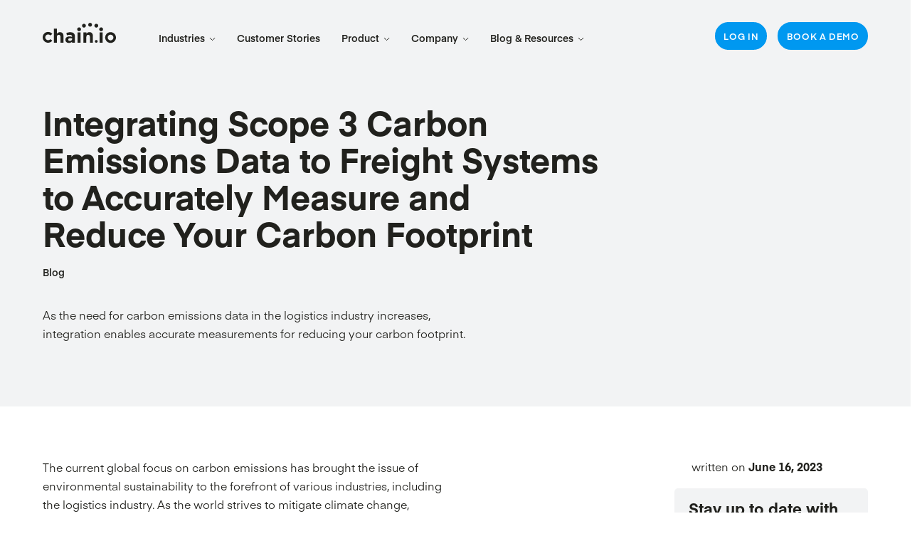

--- FILE ---
content_type: text/html; charset=UTF-8
request_url: https://chain.io/blog-resources/blog/integrating-scope-3-carbon-emissions-data-to-freight-systems-to-accurately-measure-and-reduce/
body_size: 35909
content:
<!DOCTYPE html><html lang="en"><head><meta charSet="utf-8"/><meta http-equiv="x-ua-compatible" content="ie=edge"/><meta name="viewport" content="width=device-width, initial-scale=1, shrink-to-fit=no"/><meta name="generator" content="Gatsby 5.14.5"/><meta data-react-helmet="true" name="description" content="As the need for carbon emissions data in the logistics industry increases, integration enables accurate measurements for reducing your carbon footprint."/><meta data-react-helmet="true" property="og:title" content="Integrating Scope 3 Carbon Emissions Data to Freight Systems to Accurately Measure and Reduce Your Carbon Footprint"/><meta data-react-helmet="true" property="og:description" content="As the need for carbon emissions data in the logistics industry increases, integration enables accurate measurements for reducing your carbon footprint."/><meta data-react-helmet="true" property="og:type" content="website"/><meta data-react-helmet="true" property="og:image" content="https://cdn.sanity.io/images/xvltux2t/production/5f7286cf15b59c8a40b9657420c85bb8b75ab1d1-1440x966.png?w=1200"/><meta data-react-helmet="true" name="twitter:card" content="summary"/><meta data-react-helmet="true" name="twitter:creator" content="Chain.io"/><meta data-react-helmet="true" name="twitter:title" content="Integrating Scope 3 Carbon Emissions Data to Freight Systems to Accurately Measure and Reduce Your Carbon Footprint"/><meta data-react-helmet="true" name="twitter:description" content="As the need for carbon emissions data in the logistics industry increases, integration enables accurate measurements for reducing your carbon footprint."/><style data-href="/styles.78928620e58c9caedd1a.css" data-identity="gatsby-global-css">@charset "UTF-8";

/*! normalize.css v8.0.1 | MIT License | github.com/necolas/normalize.css */html{-webkit-text-size-adjust:100%;line-height:1.15}body{margin:0}main{display:block}h1{font-size:2em;margin:.67em 0}hr{box-sizing:content-box;height:0;overflow:visible}pre{font-family:monospace;font-size:1em}a{background-color:transparent}abbr[title]{border-bottom:none;text-decoration:underline;text-decoration:underline dotted}b,strong{font-weight:bolder}code,kbd,samp{font-family:monospace;font-size:1em}small{font-size:80%}sub,sup{font-size:75%;line-height:0;position:relative;vertical-align:baseline}sub{bottom:-.25em}sup{top:-.5em}img{border-style:none}button,input,optgroup,select,textarea{font-family:inherit;font-size:100%;line-height:1.15;margin:0}button,input{overflow:visible}button,select{text-transform:none}[type=button],[type=reset],[type=submit],button{-webkit-appearance:button}[type=button]::-moz-focus-inner,[type=reset]::-moz-focus-inner,[type=submit]::-moz-focus-inner,button::-moz-focus-inner{border-style:none;padding:0}[type=button]:-moz-focusring,[type=reset]:-moz-focusring,[type=submit]:-moz-focusring,button:-moz-focusring{outline:1px dotted ButtonText}fieldset{padding:.35em .75em .625em}legend{box-sizing:border-box;color:inherit;display:table;max-width:100%;padding:0;white-space:normal}progress{vertical-align:baseline}textarea{overflow:auto}[type=checkbox],[type=radio]{box-sizing:border-box;padding:0}[type=number]::-webkit-inner-spin-button,[type=number]::-webkit-outer-spin-button{height:auto}[type=search]{//-webkit-appearance:textfield;outline-offset:-2px}[type=search]::-webkit-search-decoration{-webkit-appearance:none}::-webkit-file-upload-button{-webkit-appearance:button;font:inherit}details{display:block}summary{display:list-item}[hidden],template{display:none}@font-face{font-family:Eina01-Regular;font-weight:400;src:url(/static/Eina01-Regular-446d8952137909761c0110f104ccf51f.woff2) format("woff2"),url(/static/Eina01-Regular-b94d9b920b55bd7039f84a96b3dad710.woff) format("woff")}@font-face{font-family:Eina01-RegularItalic;font-weight:400;src:url(/static/Eina01-RegularItalic-c193fcc2c149d59eb2d335061365a8e4.woff2) format("woff2"),url(/static/Eina01-RegularItalic-67819c23bddfe677ac2ca63095cc5d00.woff) format("woff")}@font-face{font-family:Eina01-SemiBold;font-weight:400;src:url(/static/Eina01-SemiBold-a6adb3226d7fbd27bad27d1b752e68c4.woff2) format("woff2"),url(/static/Eina01-SemiBold-e2f5765628720fd2e7536a729e02176b.woff) format("woff")}@font-face{font-family:Eina01-SemiboldItalic;font-weight:400;src:url(/static/Eina01-SemiboldItalic-817bc2203cf9ff7dc55a508a8933f75f.woff2) format("woff2"),url(/static/Eina01-SemiboldItalic-45f539697050fadc539cdd769bd8d9b7.woff) format("woff")}@font-face{font-family:Eina01-Bold;font-weight:400;src:url(/static/Eina01-Bold-28a5a81f3817a9d8daabbdb08193da8a.woff2) format("woff2"),url(/static/Eina01-Bold-74ef34d1c1d8be3c95f353f40dbd9d09.woff) format("woff")}@font-face{font-family:Eina01-BoldItalic;font-weight:400;src:url(/static/Eina01-BoldItalic-5ebe64fa2d392424095628dbab865bba.woff2) format("woff2"),url(/static/Eina01-BoldItalic-0baf4000d2455f5aa2aa93b204fce30a.woff) format("woff")}:root{--font-regular:"Eina01-Regular",sans-serif;--font-regulari:"Eina01-RegularItalic",sans-serif;--font-semibold:"Eina01-SemiBold",sans-serif;--font-semiboldi:"Eina01-SemiboldItalic",sans-serif;--font-bold:"Eina01-Bold",sans-serif;--font-boldi:"Eina01-BoldItalic",sans-serif;--color-white:#fff;--color-black:#21211d;--color-blue:#0098f0;--color-grey:#f2f3f4;--font-size:16px;--line-height:1.625;--edge-padding:60px;--edge-padding-t:42px;--edge-padding-m:24px;--content-xxxs:312px;--content-xxs:424px;--content-xs:492px;--content-sm:535px;--content-md:560px;--content-lg:605px;--content-xl:648px;--content-xxl:781px;--content-xxxl:1099px;--short-transition:125ms ease-out;--base-transition:250ms ease-out;--plus-transition:400ms ease-out;--long-transition:600ms ease-out}body{-webkit-font-smoothing:antialiased;-moz-osx-font-smoothing:antialiased;background-color:var(--color-white);color:var(--color-black);font-family:var(--font-regular);font-size:var(--font-size);line-height:var(--line-height)}p{margin:0 0 18px}@media (min-width:768px){p{margin:0 0 25px}}blockquote{border-left:1px solid #d3d3d2;color:var(--color-blue);font-size:18px;line-height:1.56;margin:0 0 18px;padding-left:24px}@media (min-width:768px){blockquote{margin:0 0 25px;padding-left:30px}}strong{font-family:var(--font-bold)}em,strong{font-weight:400}em{font-family:var(--font-regulari)}em strong,strong em{font-family:var(--font-boldi);font-weight:400}a{color:var(--color-blue);font-family:var(--font-semibold);position:relative;text-decoration:none;transition:all var(--base-transition)}.entry-content a:not([class]){background-image:linear-gradient(var(--color-blue),var(--color-blue));background-position:0 100%;background-repeat:no-repeat;background-size:100% 1px;display:inline}@media (hover:hover){.entry-content a:not([class]):hover{background-size:0 1px}}.link{display:inline-block;font-size:14px;letter-spacing:.05em;padding-right:28px;text-transform:uppercase}.link svg{opacity:0;position:absolute;right:0;top:4px;transition:all var(--base-transition)}@media (hover:hover){.link:hover svg{opacity:1}}img,svg{display:block;height:auto;max-width:100%}circle,line,path,svg{transition:all var(--base-transition)}figure{display:block;margin:0}figcaption{font-size:14px;line-height:1.57;margin-top:9px}.pt-media{margin:60px 0}.entry-content>.btn+.pt-media{margin-top:42px}@media (min-width:768px){.pt-media{margin:30px -30px 30px 0}.entry-content>.btn+.pt-media{margin-top:5px}}@media (min-width:960px){.pt-media{margin-right:-70px}}@media (min-width:1200px){.pt-media{margin-right:-112px}}.h1,.h2,.h3,.h4,.h5,.h6,h1,h2,h3,h4,h5,h6{color:var(--color-black);font-family:var(--font-bold);font-weight:400;margin:0 0 12px}.entry-content .h1:not(:first-child),.entry-content .h2:not(:first-child),.entry-content .h3:not(:first-child),.entry-content .h4:not(:first-child),.entry-content .h5:not(:first-child),.entry-content .h6:not(:first-child),.entry-content h1:not(:first-child),.entry-content h2:not(:first-child),.entry-content h3:not(:first-child),.entry-content h4:not(:first-child),.entry-content h5:not(:first-child),.entry-content h6:not(:first-child){margin-top:60px}.entry-content>.btn+.h1,.entry-content>.btn+.h2,.entry-content>.btn+.h3,.entry-content>.btn+.h4,.entry-content>.btn+.h5,.entry-content>.btn+.h6,.entry-content>.btn+h1,.entry-content>.btn+h2,.entry-content>.btn+h3,.entry-content>.btn+h4,.entry-content>.btn+h5,.entry-content>.btn+h6{margin-top:37px}@media (min-width:768px){.entry-content>.btn+.h1,.entry-content>.btn+.h2,.entry-content>.btn+.h3,.entry-content>.btn+.h4,.entry-content>.btn+.h5,.entry-content>.btn+.h6,.entry-content>.btn+h1,.entry-content>.btn+h2,.entry-content>.btn+h3,.entry-content>.btn+h4,.entry-content>.btn+h5,.entry-content>.btn+h6{margin-top:30px}}.h1,h1{font-size:45px;line-height:1.11;margin-bottom:30px}@media (min-width:768px){.h1,h1{font-size:65px;line-height:1.12}}@media (min-width:1200px){.h1,h1{font-size:86px}}.h2,h2{font-size:45px;line-height:1.11}@media (min-width:768px){.h2,h2{font-size:53px;line-height:1.1;margin-bottom:18px}}@media (min-width:1200px){.h2,h2{font-size:62px}}.h3,h3{font-size:30px;line-height:1.27}@media (min-width:768px){.h3,h3{font-size:40px;line-height:1.16;margin-bottom:18px}}@media (min-width:1200px){.h3,h3{font-size:50px}}.h4,h4{font-size:22px;line-height:1.27}@media (min-width:768px){.h4,h4{font-size:26px;line-height:1.27}}@media (min-width:1200px){.h4,h4{font-size:30px}}.h5,h5{font-size:22px;line-height:1.27}.h6,h6{font-size:18px;letter-spacing:.02em;line-height:1.33}.screen-reader-text{clip:rect(0,0,0,0);background:#fff;border:0;color:#000;height:1px;margin:-1px;overflow:hidden;padding:0;position:absolute;width:1px}html{box-sizing:border-box}*,:after,:before{box-sizing:inherit}body [data-sal=slide-up]{transform:translateY(30px)}.content-xxxs{max-width:var(--content-xxxs)}.content-xxs{max-width:var(--content-xxs)}.content-xs{max-width:var(--content-xs)}.content-sm{max-width:var(--content-sm)}.content-md{max-width:var(--content-md)}.content-lg{max-width:var(--content-lg)}.content-xl{max-width:var(--content-xl)}.content-xxl{max-width:var(--content-xxl)}.content-xxxl{max-width:var(--content-xxxl)}.hide{display:none}@media (min-width:768px){.d-hide{display:none}}@media (max-width:767px){.m-hide{display:none}}.grid{display:flex;flex-wrap:wrap;margin:0 -12px}.column{flex-direction:column}.align-start{align-items:flex-start}.align-center{align-items:center}.justify-center{justify-content:center}.justify-between{flex-wrap:nowrap;justify-content:space-between}.grid>*{flex-shrink:0;max-width:100%;padding:0 12px;position:relative;width:100%}.col-auto{width:auto}.col{flex:1 0 0%}.col-1{flex:0 0 auto;width:8.3333333333%}.col-2{flex:0 0 auto;width:16.6666666667%}.col-3{flex:0 0 auto;width:25%}.col-4{flex:0 0 auto;width:33.3333333333%}.col-5{flex:0 0 auto;width:41.6666666667%}.col-6{flex:0 0 auto;width:50%}.col-7{flex:0 0 auto;width:58.3333333333%}.col-8{flex:0 0 auto;width:66.6666666667%}.col-9{flex:0 0 auto;width:75%}.col-10{flex:0 0 auto;width:83.3333333333%}.col-11{flex:0 0 auto;width:91.6666666667%}.col-12{flex:0 0 auto;width:100%}.offset-1{margin-left:8.3333333333%}.offset-2{margin-left:16.6666666667%}.offset-3{margin-left:25%}.offset-4{margin-left:33.3333333333%}.offset-5{margin-left:41.6666666667%}.offset-6{margin-left:50%}.offset-7{margin-left:58.3333333333%}.offset-8{margin-left:66.6666666667%}.offset-9{margin-left:75%}.offset-10{margin-left:83.3333333333%}.offset-11{margin-left:91.6666666667%}@media (min-width:375px){.col-xxs{flex:1 0 0%}.col-xxs-1{flex:0 0 auto;width:8.3333333333%}.col-xxs-2{flex:0 0 auto;width:16.6666666667%}.col-xxs-3{flex:0 0 auto;width:25%}.col-xxs-4{flex:0 0 auto;width:33.3333333333%}.col-xxs-5{flex:0 0 auto;width:41.6666666667%}.col-xxs-6{flex:0 0 auto;width:50%}.col-xxs-7{flex:0 0 auto;width:58.3333333333%}.col-xxs-8{flex:0 0 auto;width:66.6666666667%}.col-xxs-9{flex:0 0 auto;width:75%}.col-xxs-10{flex:0 0 auto;width:83.3333333333%}.col-xxs-11{flex:0 0 auto;width:91.6666666667%}.col-xxs-12{flex:0 0 auto;width:100%}.offset-xxs-1{margin-left:8.3333333333%}.offset-xxs-2{margin-left:16.6666666667%}.offset-xxs-3{margin-left:25%}.offset-xxs-4{margin-left:33.3333333333%}.offset-xxs-5{margin-left:41.6666666667%}.offset-xxs-6{margin-left:50%}.offset-xxs-7{margin-left:58.3333333333%}.offset-xxs-8{margin-left:66.6666666667%}.offset-xxs-9{margin-left:75%}.offset-xxs-10{margin-left:83.3333333333%}.offset-xxs-11{margin-left:91.6666666667%}}@media (min-width:480px){.col-xs{flex:1 0 0%}.col-xs-1{flex:0 0 auto;width:8.3333333333%}.col-xs-2{flex:0 0 auto;width:16.6666666667%}.col-xs-3{flex:0 0 auto;width:25%}.col-xs-4{flex:0 0 auto;width:33.3333333333%}.col-xs-5{flex:0 0 auto;width:41.6666666667%}.col-xs-6{flex:0 0 auto;width:50%}.col-xs-7{flex:0 0 auto;width:58.3333333333%}.col-xs-8{flex:0 0 auto;width:66.6666666667%}.col-xs-9{flex:0 0 auto;width:75%}.col-xs-10{flex:0 0 auto;width:83.3333333333%}.col-xs-11{flex:0 0 auto;width:91.6666666667%}.col-xs-12{flex:0 0 auto;width:100%}.offset-xs-1{margin-left:8.3333333333%}.offset-xs-2{margin-left:16.6666666667%}.offset-xs-3{margin-left:25%}.offset-xs-4{margin-left:33.3333333333%}.offset-xs-5{margin-left:41.6666666667%}.offset-xs-6{margin-left:50%}.offset-xs-7{margin-left:58.3333333333%}.offset-xs-8{margin-left:66.6666666667%}.offset-xs-9{margin-left:75%}.offset-xs-10{margin-left:83.3333333333%}.offset-xs-11{margin-left:91.6666666667%}}@media (min-width:640px){.col-sm{flex:1 0 0%}.col-sm-1{flex:0 0 auto;width:8.3333333333%}.col-sm-2{flex:0 0 auto;width:16.6666666667%}.col-sm-3{flex:0 0 auto;width:25%}.col-sm-4{flex:0 0 auto;width:33.3333333333%}.col-sm-5{flex:0 0 auto;width:41.6666666667%}.col-sm-6{flex:0 0 auto;width:50%}.col-sm-7{flex:0 0 auto;width:58.3333333333%}.col-sm-8{flex:0 0 auto;width:66.6666666667%}.col-sm-9{flex:0 0 auto;width:75%}.col-sm-10{flex:0 0 auto;width:83.3333333333%}.col-sm-11{flex:0 0 auto;width:91.6666666667%}.col-sm-12{flex:0 0 auto;width:100%}.offset-sm-1{margin-left:8.3333333333%}.offset-sm-2{margin-left:16.6666666667%}.offset-sm-3{margin-left:25%}.offset-sm-4{margin-left:33.3333333333%}.offset-sm-5{margin-left:41.6666666667%}.offset-sm-6{margin-left:50%}.offset-sm-7{margin-left:58.3333333333%}.offset-sm-8{margin-left:66.6666666667%}.offset-sm-9{margin-left:75%}.offset-sm-10{margin-left:83.3333333333%}.offset-sm-11{margin-left:91.6666666667%}}@media (min-width:768px){.column.justify-md-end{align-items:flex-end}.justify-md-end{justify-content:flex-end}.justify-md-between{flex-wrap:nowrap;justify-content:space-between}.col-md-auto{width:auto}.col-md{flex:1 0 0%}.col-md-1{flex:0 0 auto;width:8.3333333333%}.col-md-2{flex:0 0 auto;width:16.6666666667%}.col-md-3{flex:0 0 auto;width:25%}.col-md-4{flex:0 0 auto;width:33.3333333333%}.col-md-5{flex:0 0 auto;width:41.6666666667%}.col-md-6{flex:0 0 auto;width:50%}.col-md-7{flex:0 0 auto;width:58.3333333333%}.col-md-8{flex:0 0 auto;width:66.6666666667%}.col-md-9{flex:0 0 auto;width:75%}.col-md-10{flex:0 0 auto;width:83.3333333333%}.col-md-11{flex:0 0 auto;width:91.6666666667%}.col-md-12{flex:0 0 auto;width:100%}.offset-md-1{margin-left:8.3333333333%}.offset-md-2{margin-left:16.6666666667%}.offset-md-3{margin-left:25%}.offset-md-4{margin-left:33.3333333333%}.offset-md-5{margin-left:41.6666666667%}.offset-md-6{margin-left:50%}.offset-md-7{margin-left:58.3333333333%}.offset-md-8{margin-left:66.6666666667%}.offset-md-9{margin-left:75%}.offset-md-10{margin-left:83.3333333333%}.offset-md-11{margin-left:91.6666666667%}}@media (min-width:960px){.justify-lg-between{flex-wrap:nowrap;justify-content:space-between}.col-lg-auto{width:auto}.col-lg{flex:1 0 0%}.col-lg-1{flex:0 0 auto;width:8.3333333333%}.col-lg-2{flex:0 0 auto;width:16.6666666667%}.col-lg-3{flex:0 0 auto;width:25%}.col-lg-4{flex:0 0 auto;width:33.3333333333%}.col-lg-5{flex:0 0 auto;width:41.6666666667%}.col-lg-6{flex:0 0 auto;width:50%}.col-lg-7{flex:0 0 auto;width:58.3333333333%}.col-lg-8{flex:0 0 auto;width:66.6666666667%}.col-lg-9{flex:0 0 auto;width:75%}.col-lg-10{flex:0 0 auto;width:83.3333333333%}.col-lg-11{flex:0 0 auto;width:91.6666666667%}.col-lg-12{flex:0 0 auto;width:100%}.offset-lg-1{margin-left:8.3333333333%}.offset-lg-2{margin-left:16.6666666667%}.offset-lg-3{margin-left:25%}.offset-lg-4{margin-left:33.3333333333%}.offset-lg-5{margin-left:41.6666666667%}.offset-lg-6{margin-left:50%}.offset-lg-7{margin-left:58.3333333333%}.offset-lg-8{margin-left:66.6666666667%}.offset-lg-9{margin-left:75%}.offset-lg-10{margin-left:83.3333333333%}.offset-lg-11{margin-left:91.6666666667%}}@media (min-width:1200px){.col-xl{flex:1 0 0%}.col-xl-1{flex:0 0 auto;width:8.3333333333%}.col-xl-2{flex:0 0 auto;width:16.6666666667%}.col-xl-3{flex:0 0 auto;width:25%}.col-xl-4{flex:0 0 auto;width:33.3333333333%}.col-xl-5{flex:0 0 auto;width:41.6666666667%}.col-xl-6{flex:0 0 auto;width:50%}.col-xl-7{flex:0 0 auto;width:58.3333333333%}.col-xl-8{flex:0 0 auto;width:66.6666666667%}.col-xl-9{flex:0 0 auto;width:75%}.col-xl-10{flex:0 0 auto;width:83.3333333333%}.col-xl-11{flex:0 0 auto;width:91.6666666667%}.col-xl-12{flex:0 0 auto;width:100%}.offset-xl-1{margin-left:8.3333333333%}.offset-xl-2{margin-left:16.6666666667%}.offset-xl-3{margin-left:25%}.offset-xl-4{margin-left:33.3333333333%}.offset-xl-5{margin-left:41.6666666667%}.offset-xl-6{margin-left:50%}.offset-xl-7{margin-left:58.3333333333%}.offset-xl-8{margin-left:66.6666666667%}.offset-xl-9{margin-left:75%}.offset-xl-10{margin-left:83.3333333333%}.offset-xl-11{margin-left:91.6666666667%}}@media (min-width:1400px){.col-xxl{flex:1 0 0%}.col-xxl-1{flex:0 0 auto;width:8.3333333333%}.col-xxl-2{flex:0 0 auto;width:16.6666666667%}.col-xxl-3{flex:0 0 auto;width:25%}.col-xxl-4{flex:0 0 auto;width:33.3333333333%}.col-xxl-5{flex:0 0 auto;width:41.6666666667%}.col-xxl-6{flex:0 0 auto;width:50%}.col-xxl-7{flex:0 0 auto;width:58.3333333333%}.col-xxl-8{flex:0 0 auto;width:66.6666666667%}.col-xxl-9{flex:0 0 auto;width:75%}.col-xxl-10{flex:0 0 auto;width:83.3333333333%}.col-xxl-11{flex:0 0 auto;width:91.6666666667%}.col-xxl-12{flex:0 0 auto;width:100%}.offset-xxl-1{margin-left:8.3333333333%}.offset-xxl-2{margin-left:16.6666666667%}.offset-xxl-3{margin-left:25%}.offset-xxl-4{margin-left:33.3333333333%}.offset-xxl-5{margin-left:41.6666666667%}.offset-xxl-6{margin-left:50%}.offset-xxl-7{margin-left:58.3333333333%}.offset-xxl-8{margin-left:66.6666666667%}.offset-xxl-9{margin-left:75%}.offset-xxl-10{margin-left:83.3333333333%}.offset-xxl-11{margin-left:91.6666666667%}}button{-webkit-appearance:none;background:none;border:0;border-radius:0;cursor:pointer}.btn{background:var(--color-blue);border:2px solid var(--color-blue);border-radius:200px;color:var(--color-white);display:inline-block;font-family:var(--font-semibold);font-size:14px;letter-spacing:.05em;line-height:1.2;padding:15px 36px;text-align:center;text-transform:uppercase;transition:all var(--base-transition)}.entry-content>.btn{margin:5px 20px 23px 0}@media (min-width:768px){.entry-content>.btn{margin:5px 20px 30px 0}}.entry-content>.btn+.btn,.entry-content>.btn:first-child{margin-top:0}.btn svg{position:absolute}@media (hover:hover){.btn:hover{background:transparent;color:var(--color-blue)}.btn:hover path{fill:var(--color-blue)}}.btn.secondary{background:transparent;color:var(--color-blue)}@media (hover:hover){.btn.secondary:hover{background:var(--color-blue);color:var(--color-white)}.btn.secondary:hover svg{fill:var(--color-white)}}.btn.doc{padding-left:63px}.btn.doc svg{left:30px;top:13px}body .fancybox__content>.carousel__button.is-close{top:-48px}body .fancybox__content :focus:not(.carousel__button.is-close){outline:none}ol,ul{list-style-type:none;margin:0;padding:0}.entry-content ol,.entry-content ul{list-style:none;margin:0 0 20px}.entry-content ol li,.entry-content ul li{margin-bottom:10px;position:relative}.entry-content ol li:before,.entry-content ul li:before{color:var(--color-black)}.entry-content li ol,.entry-content li ul{margin:8px 0 0 12px}.entry-content li li{margin-bottom:6px}.entry-content ol{counter-reset:my-badass-counter}.entry-content ol>li,.entry-content ul>li{padding-left:18px}@media (min-width:768px){.entry-content ol>li,.entry-content ul>li{padding-left:24px}}.entry-content ul>li:before{background-color:var(--color-black);border-radius:50%;content:"";height:5px;left:8px;position:absolute;top:11px;width:5px}.entry-content ol>li:before{content:counter(my-badass-counter) ".";counter-increment:my-badass-counter;left:0;position:absolute;top:0}.custom-popup-module--root--7aaf6{animation-duration:2s;animation-fill-mode:forwards;animation-name:custom-popup-module--show--ac60f;background:#000;background-size:contain;border-radius:5px;bottom:0;display:flex;height:150px;justify-content:space-between;margin:10px;padding:0;position:fixed;right:0;width:600px;z-index:1000}@media (max-width:520px){.custom-popup-module--root--7aaf6{width:80vw}}@keyframes custom-popup-module--show--ac60f{0%{bottom:-300px}to{bottom:0}}.custom-popup-module--content--74a07{align-items:center;display:flex;grid-area:contentDiv;height:auto;justify-content:space-between;width:100%}.custom-popup-module--text--bfdd5{color:#fff;font-size:16pt;font-weight:700;line-height:1.1;margin-bottom:0;padding:20px}@media (max-width:520px){.custom-popup-module--text--bfdd5{font-size:14pt}}@media (max-width:370px){.custom-popup-module--text--bfdd5{font-size:12pt}}.custom-popup-module--buttonContainer--6a562{align-items:center;background-size:cover;display:grid;grid-template-areas:"closeButton" "actionButton";grid-template-columns:1fr;grid-template-rows:10% 90%;height:100%;width:100%}.custom-popup-module--closeContainer--88a94{align-items:center;background-color:transparent;border-top-right-radius:10px;display:flex;font-size:15pt;grid-area:closeButton;justify-content:end;padding:0 0 0 12px}.custom-popup-module--closeButton--41b40{color:#fff;font-weight:700}.custom-popup-module--linkContainer--77abe{align-items:center;display:flex;grid-area:actionButton;justify-content:center;margin-left:10px;margin-right:10px}.custom-popup-module--link--e8c34{background-color:#0098f0;border-radius:100px;color:#fff;font-size:11pt;padding:8px 12px;text-align:center}.container-module--root--bdba9{margin:0 auto;max-width:1800px;padding:0 var(--edge-padding-m);position:relative;width:100%}@media (min-width:768px){.container-module--root--bdba9{padding:0 var(--edge-padding-t)}}@media (min-width:1200px){.container-module--root--bdba9{padding:0 var(--edge-padding)}}.video-module--videoWrap--5bbf1{height:0;padding-top:68.47%;position:relative}.video-module--videoWrap--5bbf1>*{height:100%;left:0;position:absolute;top:0;width:100%}.video-module--cover--e0516 img{height:100%;-o-object-fit:cover;object-fit:cover;width:100%}.video-module--action--0dd3c{align-items:center;cursor:pointer;display:flex;justify-content:center;outline:none;transition:all var(--base-transition)}.video-module--action--0dd3c svg{width:14%}@media (min-width:768px){.video-module--action--0dd3c svg{width:12%}}@media (hover:hover){.video-module--action--0dd3c:hover{background-color:rgba(0,0,0,.2)}.video-module--action--0dd3c:hover circle{stroke:var(--color-blue)}.video-module--action--0dd3c:hover path{fill:var(--color-blue)}}.video-module--player--dedd0{opacity:0;transition:all var(--base-transition);visibility:hidden}.video-module--player--dedd0 iframe{height:100%;left:0;position:absolute;top:0;width:100%}.video-module--player--dedd0.video-module--active--567f1{opacity:1;visibility:visible}.video-module--caption--a963f{font-size:14px;line-height:1.57;margin-top:9px}@media (min-width:768px){.links-module--root--be2bd{align-items:center;display:flex}}.links-module--linkItem--8443c{margin:0 0 20px}@media (min-width:768px){.links-module--linkItem--8443c{margin:0 15px 0 0}}.links-module--linkItem--8443c:last-child{margin:0}.links-module--link--1a81a{font-size:14px;letter-spacing:.05em;text-transform:uppercase}@media (min-width:768px){.links-module--link--1a81a{display:block}}.links-module--dark--5e817 .links-module--link--1a81a{color:var(--color-white)}@media (hover:hover){.links-module--dark--5e817 .links-module--link--1a81a:hover{color:var(--color-blue)}}.links-module--dark--5e817 [class*=btn][class*=secondary]{border-color:var(--color-white);color:var(--color-white)}@media (hover:hover){.links-module--dark--5e817 [class*=btn][class*=secondary]:hover{background:var(--color-white);color:var(--color-black)}}.header-module--root--4f83b{background-color:var(--color-grey);padding:18px 0 24px;position:sticky;top:0;z-index:100}@media (min-width:1024px){.header-module--root--4f83b{padding:20px 0 30px}}.header-module--root--4f83b div .header-module--notificationBar--58a19 a{background-image:linear-gradient(var(--color-white),var(--color-white));color:var(--color-white)}@media (max-width:1200px){.header-module--root--4f83b [class*=links-module--root]{display:block}}@media (min-width:1024px) and (max-width:1199px){.header-module--root--4f83b [class*=links-module--linkItem]:not(:last-child){margin-right:20px}}@media (max-width:1200px){.header-module--root--4f83b [class*=links-module--linkItem]:not(:last-child){margin:0 0 10px}}.header-module--root--4f83b [class*=links-module--link--]{font-size:13px}@media (min-width:1024px){.header-module--root--4f83b [class*=links-module--link--]{color:var(--color-black);letter-spacing:0}}@media (min-width:1024px) and (hover:hover){.header-module--root--4f83b [class*=links-module--link--]:hover{color:var(--color-blue)}}@media (max-width:1200px){.header-module--root--4f83b [class*=links-module--link--]{background:transparent;border:2px solid var(--color-blue);border-radius:200px;color:var(--color-blue);display:block;letter-spacing:.05em;line-height:1.2;padding:15px 25px 13px;text-align:center;text-transform:uppercase}}.header-module--root--4f83b [class*=btn]{font-size:13px;padding:15px 25px 13px}@media (min-width:1024px){.header-module--root--4f83b [class*=btn]{padding:14px 20px}}@media (min-width:1200px){.header-module--root--4f83b [class*=btn]{padding:14px 30px}}@media (min-width:1024px){.header-module--root--4f83b [class*=btn][class*=secondary]{border-color:var(--color-black);color:var(--color-black)}}@media (min-width:1024px) and (hover:hover){.header-module--root--4f83b [class*=btn][class*=secondary]:hover{background:var(--color-black);color:var(--color-white)}}@media (max-width:1200px){.header-module--root--4f83b [class*=btn][class*=secondary]{background:var(--color-blue);border-color:var(--color-blue);color:var(--color-white);display:block}}@media (max-width:1200px) and (hover:hover){.header-module--root--4f83b [class*=btn][class*=secondary]:hover{background:var(--color-blue);border-color:var(--color-blue);color:var(--color-white)}}.header-module--root--4f83b.header-module--dark--2aa0e{background-color:var(--color-black)}@media (min-width:1024px){.header-module--root--4f83b.header-module--dark--2aa0e [class*=links-module--link--]{color:var(--color-white)}}@media (min-width:1024px) and (hover:hover){.header-module--root--4f83b.header-module--dark--2aa0e [class*=links-module--link--]:hover{color:var(--color-blue)}}@media (min-width:1024px){.header-module--root--4f83b.header-module--dark--2aa0e [class*=btn][class*=secondary]{border-color:var(--color-white);color:var(--color-white)}}@media (min-width:1024px) and (hover:hover){.header-module--root--4f83b.header-module--dark--2aa0e [class*=btn][class*=secondary]:hover{background:var(--color-white);color:var(--color-black)}}.header-module--inner--71ae7{display:flex;flex-direction:column}.header-module--notificationBar--58a19{background-color:var(--color-blue);border-radius:10px;color:var(--color-white);margin-bottom:18px;order:-1;padding:15px 24px 30px;position:relative}@media (min-width:1024px){.header-module--notificationBar--58a19{border-radius:200px;margin-bottom:20px;padding:11px 100px 13px;text-align:center}}.header-module--notificationBar--58a19 .header-module--heading--d97a9{font-family:var(--font-boldi);font-size:18px}@media (min-width:1024px){.header-module--notificationBar--58a19 .header-module--heading--d97a9{left:30px;position:absolute;top:10px}}@media (max-width:1200px){.header-module--notificationBar--58a19 .header-module--heading--d97a9{margin-bottom:15px}}.header-module--notificationBar--58a19 p{margin:0}.header-module--notificationBar--58a19 button{padding:10px;position:absolute;right:15px;top:12px}@media (min-width:1024px){.header-module--notificationBar--58a19 button{right:20px;top:7px}}.header-module--main--56da4{padding-top:6px}@media (min-width:1024px){.header-module--main--56da4{padding-top:10px}}.header-module--mainCol--264f7{align-items:flex-end;display:flex}.header-module--branding--69c35{width:116px}@media (min-width:1024px){.header-module--branding--69c35{margin-right:30px;width:103px}}@media (min-width:1200px){.header-module--branding--69c35{margin-right:60px}}.header-module--branding--69c35 svg{width:100%}.header-module--dark--2aa0e .header-module--branding--69c35 svg path{fill:var(--color-white)}@media (max-width:1200px){.header-module--navWrap--b78a7{-webkit-overflow-scrolling:touch;background-color:var(--color-black);height:0;left:0;overflow:hidden;overflow:auto;padding:0 24px;position:fixed;top:80px;transition:height var(--plus-transition);width:100%}.header-module--navWrap--b78a7.header-module--active--e3e28{height:calc(100% - 80px)}.header-module--mainNavBlock--1a2af{background-color:var(--color-white);border-radius:10px;margin:24px 0 115px}}.header-module--mainNav--76169{margin-bottom:90px}@media (min-width:1024px){.header-module--mainNav--76169{display:flex;margin-bottom:-16px}}.header-module--mainNav--76169 li{position:relative}@media (min-width:1024px){.header-module--mainNav--76169 li:hover>a{color:var(--color-blue)}.header-module--mainNav--76169 li:hover>a svg{transform:rotate(180deg)}.header-module--mainNav--76169 li:hover>a svg path{stroke:var(--color-blue)}.header-module--mainNav--76169 li:hover>.header-module--subMenu--81d34{opacity:1;transform:translateY(-10px);visibility:visible}}@media (max-width:1200px){.header-module--mainNav--76169 li [class*=icon-minus],.header-module--mainNav--76169 li.header-module--active--e3e28 [class*=icon-plus]{opacity:0}.header-module--mainNav--76169 li.header-module--active--e3e28 [class*=icon-minus]{opacity:1}.header-module--mainNav--76169 li.header-module--active--e3e28>.header-module--subMenu--81d34{max-height:500px}}.header-module--mainNav--76169 a{color:var(--color-black);display:block;font-size:14px;line-height:1.5}.header-module--mainNav--76169 .header-module--hasChildren--db9a1>a{padding-right:58px}@media (min-width:1024px){.header-module--mainNav--76169 .header-module--hasChildren--db9a1>a{padding-right:15px}}.header-module--mainNav--76169 .header-module--hasChildren--db9a1>a svg{pointer-events:none;position:absolute;right:0;top:22px}@media (max-width:1200px){.header-module--mainNav--76169 .header-module--hasChildren--db9a1>a svg{right:22px;top:50%;transform:translateY(-50%)}}@media (min-width:1024px){.header-module--mainNav--76169>li{margin-right:20px}.header-module--mainNav--76169>li:last-child{margin-right:0}}@media (min-width:1200px){.header-module--mainNav--76169>li{margin-right:30px}}@media (max-width:1200px){.header-module--mainNav--76169>li{border-bottom:1px solid var(--color-grey)}.header-module--mainNav--76169>li:last-child{border-bottom:0}}.header-module--mainNav--76169>li>a{padding:13px 0}@media (max-width:1200px){.header-module--mainNav--76169>li>a{font-size:18px;padding:22px 24px}}@media (min-width:1024px){.header-module--dark--2aa0e .header-module--mainNav--76169>li:not(:hover)>a{color:var(--color-white)}.header-module--dark--2aa0e .header-module--mainNav--76169>li:not(:hover)>a svg path{stroke:var(--color-white)}.header-module--mainNav--76169 .header-module--subMenu--81d34{background-color:var(--color-white);border-radius:10px;left:-48px;opacity:0;padding:30px 24px 15px;position:absolute;top:calc(100% + 10px);transition:all var(--base-transition);visibility:hidden;width:289px}.header-module--mainNav--76169 .header-module--subMenu--81d34[class*=industries]{width:334px}}@media (max-width:1200px){.header-module--mainNav--76169 .header-module--subMenu--81d34{background-color:var(--color-grey);max-height:0;overflow:hidden;padding:0 24px;transition:all var(--plus-transition)}}.header-module--mainNav--76169 .header-module--subMenu--81d34 li{margin-bottom:15px}@media (min-width:1024px){.header-module--mainNav--76169 .header-module--subMenu--81d34 li{padding:0 36px 0 24px}}@media (max-width:1200px){.header-module--mainNav--76169 .header-module--subMenu--81d34 li:first-child{margin-top:24px}.header-module--mainNav--76169 .header-module--subMenu--81d34 li:last-child{margin-bottom:24px}}.header-module--mainNav--76169 .header-module--subMenu--81d34 a{padding:3px 0 0 50px}@media (min-width:1024px){.header-module--mainNav--76169 .header-module--subMenu--81d34 a{padding:3px 0 0 47px}}.header-module--mainNav--76169 .header-module--subMenu--81d34 .header-module--icon--e370a{align-items:center;display:flex;height:32px;justify-content:center;left:0;position:absolute;top:0;width:32px}.header-module--mainNav--76169 .header-module--subMenu--81d34 .header-module--description--607d6{font-family:var(--font-regular);font-size:12px}.header-module--mainNav--76169 .header-module--subMenu--81d34 .header-module--sectionHeader--d4913{border-top:1px solid var(--color-white);font-size:12px;margin:30px 0 0;padding:15px 0}@media (min-width:1024px){.header-module--mainNav--76169 .header-module--subMenu--81d34 .header-module--sectionHeader--d4913{border-top-color:var(--color-grey);margin:30px -36px 0 -24px;padding:15px 36px 15px 24px}}.header-module--utilities--bd52d{padding:0 24px 24px}@media (min-width:1024px){.header-module--utilities--bd52d{padding:1px 0 0}}.header-module--menuToggle--4bee3{height:32px;margin-right:-9px;padding:0;position:relative;width:39px}.header-module--menuToggle--4bee3:after,.header-module--menuToggle--4bee3:before{background-color:var(--color-black);content:"";height:2px;left:8px;position:absolute;transform-origin:center;transition:all var(--base-transition);width:22px}.header-module--dark--2aa0e .header-module--menuToggle--4bee3:after,.header-module--dark--2aa0e .header-module--menuToggle--4bee3:before{background-color:var(--color-white)}.header-module--menuToggle--4bee3:before{top:14px}.header-module--menuToggle--4bee3:after{top:20px}.header-module--menuToggle--4bee3.header-module--active--e3e28:before{top:11px;transform:translateY(6px) rotate(45deg)}.header-module--menuToggle--4bee3.header-module--active--e3e28:after{top:17px;transform:translate(0) rotate(-45deg)}@media (min-width:1200px){.header-module--dHide--ba938{display:none}}@media (max-width:1200px){.header-module--mHide--4080f{display:none}}.social-media-module--root--355f5{align-items:flex-end;display:flex}.social-media-module--item--4caf9{margin-right:24px}.social-media-module--link--da261{display:block}.social-media-module--link--da261 path{fill:var(--color-blue)}.social-media-module--dark--fbcb3 .social-media-module--link--da261 path{fill:var(--color-white)}@media (hover:hover){.social-media-module--dark--fbcb3 .social-media-module--link--da261:hover path{fill:var(--color-blue)}}.footer-module--root--428e0{background-color:var(--color-black);color:var(--color-white);padding:52px 0 25px}@media (min-width:768px){.footer-module--root--428e0{padding:68px 0 25px}}@media (max-width:767px){.footer-module--customGrid--e5bb2{margin:0 -24px}}@media (min-width:768px){.footer-module--item--9906c{margin-bottom:60px}}@media (max-width:767px){.footer-module--item--9906c{margin-bottom:45px;padding:0 24px}.footer-module--itemContacts--c005d{border-top:1px solid #4d4d4a;padding-top:60px}}@media (min-width:768px){.footer-module--branding--5a01e{margin-top:-8px}}.footer-module--branding--5a01e path{fill:var(--color-white)}.footer-module--heading--34ef3{color:var(--color-white);margin-bottom:25px}@media (max-width:767px){.footer-module--linkList--b52e3{max-height:0;overflow:hidden;padding:0 24px;transition:all var(--plus-transition)}}.footer-module--linkList--b52e3 li{margin-bottom:10px}@media (max-width:767px){.footer-module--linkList--b52e3 li:first-child{margin-top:12px}.footer-module--linkList--b52e3 li:last-child{margin-bottom:30px}}.footer-module--linkList--b52e3 a{color:var(--color-white)}@media (hover:hover){.footer-module--linkList--b52e3 a:hover{color:var(--color-blue)}}.footer-module--address--3d3eb{margin-bottom:25px}.footer-module--address--3d3eb p{margin:0}.footer-module--contacts--ed849{margin-bottom:30px}.footer-module--contacts--ed849 a{background-image:linear-gradient(var(--color-white),var(--color-white));background-position:0 100%;background-repeat:no-repeat;background-size:100% 1px;color:var(--color-white)}@media (hover:hover){.footer-module--contacts--ed849 a:hover{background-size:0 1px}}@media (max-width:767px){.footer-module--itemAccordion--cb9cb{border-top:1px solid #4d4d4a;margin:0;padding:0}.footer-module--itemAccordion--cb9cb [class*=icon-minus],.footer-module--itemAccordion--cb9cb.footer-module--active--7f5b9 [class*=icon-plus]{opacity:0}.footer-module--itemAccordion--cb9cb.footer-module--active--7f5b9 [class*=icon-minus]{opacity:1}.footer-module--itemAccordion--cb9cb.footer-module--active--7f5b9 .footer-module--linkList--b52e3{max-height:400px}.footer-module--itemAccordion--cb9cb .footer-module--heading--34ef3{cursor:pointer;margin:0;padding:18px 58px 18px 24px;position:relative}.footer-module--itemAccordion--cb9cb .footer-module--heading--34ef3 svg{pointer-events:none;position:absolute;right:22px;top:50%;transform:translateY(-50%)}.footer-module--itemAccordion--cb9cb .footer-module--heading--34ef3 svg path{fill:var(--color-white)}}.footer-module--bottom--d6602{font-size:12px;line-height:1.5;margin-top:50px}@media (min-width:768px){.footer-module--bottom--d6602{margin-top:125px}}@media (max-width:959px){.footer-module--copyright--e54b7{margin-bottom:22px}}@media (min-width:768px){.footer-module--bottomLinks--24247{display:flex}}.footer-module--bottomLinks--24247 li{margin:8px 0 0}@media (min-width:768px){.footer-module--bottomLinks--24247 li{margin:0 0 0 40px}}.footer-module--bottomLinks--24247 li:first-child{margin:0}.footer-module--bottomLinks--24247 a{color:var(--color-white);font-family:var(--font-regular)}@media (hover:hover){.footer-module--bottomLinks--24247 a:hover{color:var(--color-blue)}}.short-page-module--root--9e333{background-color:var(--color-grey);padding:40px 0 182px}@media (min-width:768px){.short-page-module--root--9e333{min-height:790px;padding:40px 0 65px}.short-page-module--subtitle--71781{margin-bottom:9px}}.sitemap-module--subtitle--a4683,.sitemap-module--title--3ccee{text-transform:capitalize}.sitemap-module--linksContainer--39f29{border:1px solid #868686;border-radius:20px;margin-top:40px;padding:20px}.sitemap-module--mainContainer--9b975{margin:50px 25px}.h2,h2{font-size:36pt!important}.h3,h3{font-size:24pt!important}.h5{font-size:22px!important}.page-header-integration-module--root--631e8{align-items:flex-start;background-color:var(--color-grey);display:block;justify-content:space-between;padding:45px 0 57px}@media (min-width:768px){.page-header-integration-module--root--631e8{display:flex;padding:45px 0 65px}}.page-header-integration-module--root--631e8 [class*=links-module--root]{margin:30px 0 18px}@media (min-width:768px){.page-header-integration-module--root--631e8 [class*=links-module--root]{margin:25px 0}}.page-header-integration-module--hugeTitle--c67e5 [class*=links-module--root]{margin-top:35px}.page-header-integration-module--pricingPage--95a8b{padding-bottom:350px}@media (min-width:768px){.page-header-integration-module--pricingPage--95a8b{padding-bottom:363px}}.page-header-integration-module--dark--7e7d2{background-color:#fff;color:#000}.page-header-integration-module--dark--7e7d2 .page-header-integration-module--subtitle--865ad,.page-header-integration-module--dark--7e7d2 .page-header-integration-module--title--da2f9{color:#000}.page-header-integration-module--image--87f85{align-items:center;display:flex;height:auto;justify-content:center;width:300px}@media (min-width:768px){.page-header-integration-module--subtitle--865ad{margin-bottom:9px}}.page-header-integration-module--meta--4e34f{display:flex;font-family:var(--font-semibold);font-size:14px;letter-spacing:.01em;margin:0 -10px 30px}@media (min-width:768px){.page-header-integration-module--meta--4e34f{margin-bottom:36px}}.page-header-integration-module--meta--4e34f .page-header-integration-module--item--dadb9{padding:0 10px;position:relative}.page-header-integration-module--meta--4e34f .page-header-integration-module--item--dadb9:after{background-color:var(--color-black);border-radius:50%;content:"";height:3px;position:absolute;right:-1.5px;top:11px;width:3px}.page-header-integration-module--meta--4e34f .page-header-integration-module--item--dadb9:last-child:after{display:none}.page-header-integration-module--meta--4e34f a{color:var(--color-black)}@media (hover:hover){.page-header-integration-module--meta--4e34f a:hover{color:var(--color-blue)}}.page-header-integration-module--dotsHeaderWrapper--e4473{pointer-events:none;position:absolute;right:0;top:76%;width:48%}@media (min-width:768px){.page-header-integration-module--dotsHeaderWrapper--e4473{top:-5px;width:56.39%}}.page-header-integration-module--dotsHeaderWrapper--e4473 svg{width:100%}.page-header-integration-module--dotsHeaderWrapper--e4473 svg path{opacity:0}.page-header-integration-module--dotsHeaderImgWrapper--a65d8{mix-blend-mode:difference;pointer-events:none;position:absolute;z-index:1}@media (max-width:767px){.page-header-integration-module--dotsHeaderImgWrapper--a65d8{bottom:-70px;right:0;width:69%}}@media (min-width:768px){.page-header-integration-module--dotsHeaderImgWrapper--a65d8{left:calc(50% + 80px);top:-45px;width:12%}}.page-header-integration-module--dotsHeaderImgWrapper--a65d8 svg{width:100%}.page-header-integration-module--dotsHeaderImgWrapper--a65d8 svg path{opacity:0}.page-header-integration-module--subscription--13d07{color:#000;margin:0 auto;transform:scale(.9);width:50%}@media (max-width:950px){.page-header-integration-module--subscription--13d07{width:70%}}.page-header-integration-module--subscriptionContainer--46471{width:110.5%}@media (max-width:768px){.page-header-integration-module--subscriptionContainer--46471{width:100%}}@media (min-width:960px){.page-header-integration-module--headerInfo--9d40c{border-left:3px solid #000;padding-left:40px}}@media (max-width:960px){.page-header-integration-module--headerInfo--9d40c{margin-top:30px}}.main-content-integration-module--root--3fc5a{margin-bottom:40px}.main-content-integration-module--table--61d8d{border:0;border-spacing:0;margin-top:10px;text-align:left;width:100%}@media (max-width:639px){.main-content-integration-module--table--61d8d{width:calc(100% + 30vw)}}@media (max-width:400px){.main-content-integration-module--table--61d8d{width:calc(100% + 35vw)}}.main-content-integration-module--table--61d8d .main-content-integration-module--colTitle--b06df{width:40%}@media (min-width:640px){.main-content-integration-module--table--61d8d .main-content-integration-module--colTitle--b06df{width:50%}}.main-content-integration-module--table--61d8d td,.main-content-integration-module--table--61d8d th{padding-left:24px;padding-right:24px}.main-content-integration-module--table--61d8d td:first-child,.main-content-integration-module--table--61d8d th:first-child{padding-left:0}@media (max-width:639px){.main-content-integration-module--table--61d8d td:first-child,.main-content-integration-module--table--61d8d th:first-child{left:0;top:0}}@media (min-width:640px){.main-content-integration-module--table--61d8d td:last-child,.main-content-integration-module--table--61d8d th:last-child{padding-right:0}}.main-content-integration-module--table--61d8d th{font-family:var(--font-bold);font-size:22px;font-weight:400;line-height:1.27;padding-bottom:15px;padding-top:15px}.main-content-integration-module--table--61d8d td{padding-bottom:5px;padding-top:5px}.main-content-integration-module--integrationTableBody--27fd3{display:flex;flex-wrap:wrap}.main-content-integration-module--integrationTableBody--27fd3 tr{padding:5px}.main-content-integration-module--category--bc5a6{border:1px solid #868686;border-radius:20px;margin-top:40px;padding:20px}.main-content-integration-module--integrationCategory--384ee{border:1px solid #868686;border-radius:20px;display:flex;flex-grow:1;margin-bottom:20px;padding:5px 20px 20px}.main-content-integration-module--gridContainer--b7be9{display:flex;flex-wrap:wrap;gap:20px}.main-content-integration-module--gridItem--9ed37{border-radius:20px;display:flex;flex-direction:column;flex-grow:1;padding:20px}.main-content-integration-module--oemSpan--d740e{background-color:#000;border-radius:12px;color:#fff;font-size:8pt;font-weight:700;padding:3px}.main-content-integration-module--disclaimer--b124e{font-size:9pt;margin-top:50px}.subscription-form-module--root--91ad9{background-color:var(--color-grey);border-radius:5px;padding:15px 20px 7px}@media (min-width:960px){.subscription-form-module--root--91ad9{padding:15px 20px 7px}}.subscription-form-module--root--91ad9 input[type=email]{-webkit-appearance:none;background:hsla(0,0%,100%,.5);border:1px solid #c7c7c7;border-radius:5px;box-shadow:none;color:var(--color-black);display:block;font-size:var(--font-size);height:51px;line-height:var(--line-height);margin:0;outline:0;padding:5px 20px;position:relative;transition:all var(--base-transition);width:100%;z-index:1}.subscription-form-module--root--91ad9 input[type=email]:focus{border-color:var(--color-blue)}.subscription-form-module--root--91ad9 input[type=email]:-webkit-autofill{-webkit-text-fill-color:var(--color-black)!important;-webkit-background-clip:text!important}.subscription-form-module--root--91ad9 ::-moz-placeholder{color:var(--color-black);opacity:1}.subscription-form-module--root--91ad9 ::placeholder{color:var(--color-black)}.subscription-form-module--root--91ad9 [class*=btn]{padding:15px 30px}.subscription-form-module--rootPopup--0ee4a{padding:0 20px 7px}@media (min-width:960px){.subscription-form-module--rootPopup--0ee4a{padding:0 20px 7px}}.subscription-form-module--formField--93304,.subscription-form-module--heading--044b7{margin-bottom:15px}.subscription-form-module--legalCopy--163ff{font-size:12px;line-height:1.5;margin-top:10px}.subscription-form-module--message--c187a span{display:block;font-size:14px;font-weight:700;line-height:1.5;margin-bottom:10px}.subscription-form-module--message--c187a span[class*=success]{color:green}.subscription-form-module--message--c187a span[class*=fail]{color:red}.dark{background-color:#fff;border:3px solid #979797;border-radius:20px;padding:30px 20px 20px}.page-header-module--root--efec5{align-items:flex-start;background-color:var(--color-grey);display:block;justify-content:space-between;padding:45px 0 57px}@media (min-width:768px){.page-header-module--root--efec5{display:flex;padding:45px 0 65px}}.page-header-module--root--efec5 [class*=links-module--root]{margin:30px 0 18px}@media (min-width:768px){.page-header-module--root--efec5 [class*=links-module--root]{margin:25px 0}}.page-header-module--hugeTitle--e4879 [class*=links-module--root]{margin-top:35px}.page-header-module--pricingPage--a017e{padding-bottom:350px}@media (min-width:768px){.page-header-module--pricingPage--a017e{padding-bottom:363px}}.page-header-module--dark--724c1{background-color:var(--color-black);color:var(--color-white)}.page-header-module--dark--724c1 .page-header-module--subtitle--05587,.page-header-module--dark--724c1 .page-header-module--title--e200a{color:var(--color-white)}.page-header-module--image--13f6f{margin-bottom:85px}@media (max-width:767px){.page-header-module--image--13f6f{margin-bottom:15px;margin-top:54px}}@media (min-width:768px){.page-header-module--subtitle--05587{margin-bottom:9px}}.page-header-module--meta--fd443{display:flex;font-family:var(--font-semibold);font-size:14px;letter-spacing:.01em;margin:0 -10px 30px}@media (min-width:768px){.page-header-module--meta--fd443{margin-bottom:36px}}.page-header-module--meta--fd443 .page-header-module--item--73f85{padding:0 10px;position:relative}.page-header-module--meta--fd443 .page-header-module--item--73f85:after{background-color:var(--color-black);border-radius:50%;content:"";height:3px;position:absolute;right:-1.5px;top:11px;width:3px}.page-header-module--meta--fd443 .page-header-module--item--73f85:last-child:after{display:none}.page-header-module--meta--fd443 a{color:var(--color-black)}@media (hover:hover){.page-header-module--meta--fd443 a:hover{color:var(--color-blue)}}.page-header-module--dotsHeaderWrapper--4789b{pointer-events:none;position:absolute;right:0;top:76%;width:48%}@media (min-width:768px){.page-header-module--dotsHeaderWrapper--4789b{top:-5px;width:56.39%}}.page-header-module--dotsHeaderWrapper--4789b svg{width:100%}.page-header-module--dotsHeaderWrapper--4789b svg path{opacity:0}.page-header-module--dotsHeaderImgWrapper--06b4f{mix-blend-mode:difference;pointer-events:none;position:absolute;z-index:1}@media (max-width:767px){.page-header-module--dotsHeaderImgWrapper--06b4f{bottom:-70px;right:0;width:69%}}@media (min-width:768px){.page-header-module--dotsHeaderImgWrapper--06b4f{left:calc(50% + 80px);top:-45px;width:12%}}.page-header-module--dotsHeaderImgWrapper--06b4f svg{width:100%}.page-header-module--dotsHeaderImgWrapper--06b4f svg path{opacity:0}.page-header-module--subscription--78512{color:#000;margin:0 auto;transform:scale(.9);width:50%}@media (max-width:950px){.page-header-module--subscription--78512{width:70%}}.page-header-module--subscriptionContainer--01543{width:110.5%}@media (max-width:768px){.page-header-module--subscriptionContainer--01543{width:100%}}.contact-form-module--root--7107a input[type=email],.contact-form-module--root--7107a input[type=tel],.contact-form-module--root--7107a input[type=text],.contact-form-module--root--7107a select,.contact-form-module--root--7107a textarea{-webkit-appearance:none;background:transparent;border:1px solid #c7c7c7;border-radius:5px;box-shadow:none;color:var(--color-black);display:block;font-size:var(--font-size);line-height:var(--line-height);margin:0;outline:0;padding:0;position:relative;transition:all var(--base-transition);width:100%;z-index:1}.contact-form-module--root--7107a input[type=email]:focus,.contact-form-module--root--7107a input[type=tel]:focus,.contact-form-module--root--7107a input[type=text]:focus,.contact-form-module--root--7107a select:focus,.contact-form-module--root--7107a textarea:focus{border-color:var(--color-blue)}.contact-form-module--root--7107a input[type=email],.contact-form-module--root--7107a input[type=tel],.contact-form-module--root--7107a input[type=text],.contact-form-module--root--7107a select{height:70px;padding:25px 20px 9px}.contact-form-module--root--7107a input[type=email]:-webkit-autofill,.contact-form-module--root--7107a input[type=tel]:-webkit-autofill,.contact-form-module--root--7107a input[type=text]:-webkit-autofill,.contact-form-module--root--7107a select:-webkit-autofill{-webkit-text-fill-color:var(--color-black)!important;-webkit-background-clip:text!important}.contact-form-module--root--7107a input[type=email]:-webkit-autofill+label,.contact-form-module--root--7107a input[type=tel]:-webkit-autofill+label,.contact-form-module--root--7107a input[type=text]:-webkit-autofill+label,.contact-form-module--root--7107a select:-webkit-autofill+label{color:var(--color-blue);font-size:12px;line-height:1.5;top:9px}.contact-form-module--root--7107a select{padding-right:55px}@media (min-width:768px){.contact-form-module--root--7107a select{padding-right:80px}}.contact-form-module--root--7107a textarea{min-height:300px;padding:32px 20px 17px;resize:vertical}@media (max-width:374px){.contact-form-module--root--7107a textarea{padding-top:50px}}.contact-form-module--root--7107a label{left:20px;position:absolute;right:20px;top:21px;transition:all var(--base-transition)}.contact-form-module--formField--c4b4d{margin-bottom:21px}@media (min-width:768px){.contact-form-module--formField--c4b4d{margin-bottom:24px}}.contact-form-module--formField--c4b4d:last-child{margin-bottom:0}@media (max-width:767px){.contact-form-module--fieldCol--f279e{margin-bottom:24px}.contact-form-module--fieldCol--f279e:last-child{margin:0}}.contact-form-module--fieldWrap--3dacd{background-color:hsla(0,0%,100%,.5);border-radius:5px;position:relative}.contact-form-module--smallLabel--b2fa0 label{color:var(--color-blue);font-size:12px;line-height:1.5;top:9px}.contact-form-module--dropdown--329f2 svg{position:absolute;right:20px;top:50%;transform:translateY(-50%)}@media (min-width:768px){.contact-form-module--dropdown--329f2 svg{right:34px}}.contact-form-module--legalCopy--fd724{font-size:12px;line-height:1.5;margin:12px 0 30px}.plans-module--root--19c1e{position:relative}.plans-module--root--19c1e:after{background-color:var(--color-grey);content:"";height:100%;left:0;position:absolute;top:0;width:100%;z-index:-1}@media (min-width:1400px){.plans-module--items--a5911{margin:0}}.plans-module--item--a51fa{margin-bottom:48px;margin-left:0;margin-right:0;padding:0}@media (min-width:768px){.plans-module--item--a51fa{display:flex}}@media (min-width:1400px){.plans-module--item--a51fa{margin-left:-.5px;margin-right:-.5px;padding:0}}.plans-module--item--a51fa li,.plans-module--item--a51fa p{margin-bottom:13px}.plans-module--item--a51fa [class*=btn]{width:100%}.plans-module--inner--8de74{background-color:var(--color-white);border:1px solid #c7c7c7;padding:30px 24px 78px;position:relative;text-align:center;width:100%}.plans-module--title--b4f61{font-size:30px;margin-bottom:9px}.plans-module--price--d74ad{margin:36px 0 15px}.plans-module--price--d74ad .plans-module--duration--94afa{font-size:22px;line-height:1.27}.plans-module--features--75960{border-top:1px solid #c7c7c7;margin-bottom:50px;margin-top:37px;padding-top:24px;text-align:left}.plans-module--features--75960 li{padding-left:35px;position:relative}.plans-module--features--75960 li svg{left:0;position:absolute;top:4px}.plans-module--link--6d02e{bottom:20px;font-size:14px;left:24px;letter-spacing:.05em;padding-left:35px;position:absolute;right:24px;text-align:left;text-transform:uppercase}.plans-module--link--6d02e svg{left:0;position:absolute;top:2px}.plans-module--link--6d02e svg path{fill:var(--color-blue)}.privacy-module--root--cde36{padding:60px;width:50vw}@media (max-width:950px){.privacy-module--root--cde36{padding:30px;width:80vw}}.solution-pricing-module--root--28960{background-color:var(--color-grey);overflow:hidden;padding:27px 0 96px}@media (min-width:768px){.solution-pricing-module--root--28960{padding:42px 0 120px}}@media (max-width:639px){.solution-pricing-module--tableWrap--95395{-webkit-overflow-scrolling:touch;overflow-x:scroll}}.solution-pricing-module--table--024cf{border:0;border-spacing:0;margin-bottom:40px;margin-top:10px;text-align:left;width:100%}@media (max-width:639px){.solution-pricing-module--table--024cf{width:calc(100% + 30vw)}}@media (max-width:400px){.solution-pricing-module--table--024cf{width:calc(100% + 35vw)}}.solution-pricing-module--table--024cf .solution-pricing-module--colTitle--4bc99{width:40%}@media (min-width:640px){.solution-pricing-module--table--024cf .solution-pricing-module--colTitle--4bc99{width:50%}}.solution-pricing-module--table--024cf .solution-pricing-module--colPrice--af8cb,.solution-pricing-module--table--024cf .solution-pricing-module--colTransactions--f9c97{width:30%}@media (min-width:640px){.solution-pricing-module--table--024cf .solution-pricing-module--colPrice--af8cb,.solution-pricing-module--table--024cf .solution-pricing-module--colTransactions--f9c97{width:25%}}.solution-pricing-module--table--024cf td,.solution-pricing-module--table--024cf th{border-bottom:1px solid #c4c5c5;padding-left:24px;padding-right:24px}.solution-pricing-module--table--024cf td:first-child,.solution-pricing-module--table--024cf th:first-child{padding-left:0}@media (max-width:639px){.solution-pricing-module--table--024cf td:first-child,.solution-pricing-module--table--024cf th:first-child{background-color:var(--color-grey);left:0;position:sticky;top:0}}@media (min-width:640px){.solution-pricing-module--table--024cf td:last-child,.solution-pricing-module--table--024cf th:last-child{padding-right:0}}.solution-pricing-module--table--024cf th{font-family:var(--font-bold);font-size:22px;font-weight:400;line-height:1.27;padding-bottom:15px;padding-top:15px}.solution-pricing-module--table--024cf td{padding-bottom:5px;padding-top:5px}.solution-pricing-module--tooltip--ccc3f{display:inline-block;height:100%;margin:0 0 -2px 5px;position:relative}.solution-pricing-module--tooltip--ccc3f svg{cursor:pointer}.solution-pricing-module--tooltip--ccc3f svg:hover [class=st1]{fill:var(--color-blue)}.solution-pricing-module--tooltip--ccc3f svg:hover [class=st2]{fill:var(--color-white)}.solution-pricing-module--tooltip--ccc3f svg:hover+.solution-pricing-module--ttContent--37f80{opacity:1;visibility:visible}.solution-pricing-module--tooltip--ccc3f .solution-pricing-module--ttContent--37f80{background-color:var(--color-black);border-radius:5px;color:var(--color-white);font-size:12px;left:calc(100% + 7.69px);line-height:1.5;opacity:0;padding:15px;position:absolute;top:50%;transform:translateY(-50%);transition:all var(--base-transition);visibility:hidden;width:178px}.solution-pricing-module--category--098ab{border:1px solid #868686;border-radius:20px;margin-top:40px;padding:20px}.social-share-module--root--28bbb{margin-top:60px}@media (max-width:767px){.social-share-module--root--28bbb{border-top:1px solid #c7c7c7;padding-top:24px}}.social-share-module--icons--2622a{align-items:center;display:flex;margin-top:18px}.social-share-module--icons--2622a li{margin-right:24px}.social-share-module--icons--2622a button{display:block}.story-card-module--root--ae664{background-color:var(--color-white);display:flex;width:100%}.story-card-module--link--b06d8{color:var(--color-black);display:block;font-family:var(--font-regular);padding:0 0 62px;position:relative;width:100%}@media (min-width:768px){.story-card-module--link--b06d8{padding:0 0 75px}}@media (hover:hover){.story-card-module--link--b06d8:hover .story-card-module--image--4f590:after,.story-card-module--link--b06d8:hover .story-card-module--linkText--79acf svg{opacity:1}}.story-card-module--image--4f590{position:relative}.story-card-module--image--4f590 img{width:100%}.story-card-module--image--4f590:after{background-color:rgba(0,0,0,.2);content:"";height:100%;left:0;opacity:0;position:absolute;top:0;transition:all var(--base-transition);width:100%}.story-card-module--text--b5d4f{padding:30px 24px 0}@media (min-width:768px){.story-card-module--text--b5d4f{padding:38px 36px 0}}.story-card-module--linkText--79acf{bottom:30px;color:var(--color-blue);display:inline-block;font-family:var(--font-semibold);font-size:14px;left:24px;letter-spacing:.05em;padding-right:28px;position:absolute;text-transform:uppercase}@media (min-width:768px){.story-card-module--linkText--79acf{bottom:36px;left:36px}}.story-card-module--linkText--79acf svg{opacity:0;position:absolute;right:0;top:4px;transition:all var(--base-transition)}.stories-list-module--root--79a19{background-color:var(--color-grey);padding:48px 0 60px}@media (min-width:768px){.stories-list-module--root--79a19{padding:48px 0 102px}}.stories-list-module--item--78d8e{display:flex;margin-bottom:36px}@media (min-width:768px){.stories-list-module--item--78d8e{margin-bottom:48px}}.main-content-module--root--bf693{padding:60px 0 75px}@media (min-width:768px){.main-content-module--root--bf693{padding:72px 0 120px}}.main-content-module--root--bf693 [class*=entry-content]>:last-child{margin-bottom:0}.main-content-module--defaultPage--38b10{background-color:var(--color-grey);padding:0 0 150px}@media (min-width:768px){.main-content-module--defaultPage--38b10{padding:5px 0 150px}}@media (max-width:767px){.main-content-module--sidebar--ceb2a{margin-top:75px}}.main-content-module--sidebar--ceb2a .main-content-module--logo--347fc{border-bottom:1px solid #c7c7c7;margin-bottom:32px;padding-bottom:36px}.main-content-module--sidebar--ceb2a .main-content-module--logo--347fc img{margin:0 auto}.main-content-module--sidebar--ceb2a .main-content-module--item--22d83{font-size:14px;line-height:1.57;margin-bottom:28px}@media (min-width:768px){.main-content-module--sidebar--ceb2a .main-content-module--item--22d83{margin-bottom:18px}}@media (min-width:960px){.main-content-module--sidebar--ceb2a .main-content-module--item--22d83{padding:0 24px}}.main-content-module--sidebar--ceb2a .main-content-module--item--22d83 .main-content-module--heading--edafc{font-family:var(--font-semibold);font-size:14px;letter-spacing:.01em;line-height:1.57;margin-bottom:5px}@media (min-width:768px){.main-content-module--sidebar--ceb2a .main-content-module--item--22d83 .main-content-module--heading--edafc{margin-bottom:2px}}.main-content-module--sidebar--ceb2a .main-content-module--contactItem--5fef5{margin-bottom:30px}.main-content-module--sidebar--ceb2a .main-content-module--contactItem--5fef5 .main-content-module--heading--edafc{margin-bottom:6px}.main-content-module--sidebar--ceb2a .main-content-module--author--b88b2{font-size:16px}.main-content-module--sidebar--ceb2a .main-content-module--author--b88b2 span{font-family:var(--font-bold)}.main-content-module--sidebar--ceb2a .main-content-module--socialMedia--cebbd .main-content-module--heading--edafc{margin-bottom:16px}.main-content-module--sidebar--ceb2a ul{margin:0}.main-content-module--sidebar--ceb2a ul li{margin-bottom:5px;padding:0}.main-content-module--sidebar--ceb2a ul li:before{display:none}.main-content-module--sidebar--ceb2a p{margin-bottom:5px}.main-content-module--sidebar--ceb2a a{font-family:var(--font-regular)}@media (max-width:767px){.main-content-module--contentSidebar--f48fc{margin-top:75px}}.main-content-module--contentSidebar--f48fc [class*=entry-content]{max-width:88.5%}.main-content-module--authorImage--9526c{border-radius:40px;height:auto;margin-right:10px;width:40px}.main-content-module--authorImageContainer--c0fa3{align-items:center;display:flex;justify-content:flex-start}.main-content-module--bioContainer--ee4e2{font-size:9pt;font-style:italic;margin-top:5px}.solution-card-module--root--9a5de{background-color:var(--color-grey);display:flex;width:100%}.solution-card-module--link--25c29{color:var(--color-black);display:block;font-family:var(--font-regular);min-height:351px;overflow:hidden;padding:30px 30px 92px;position:relative;width:100%}@media (min-width:768px){.solution-card-module--link--25c29{padding:42px 42px 116px}}@media (min-width:960px){.solution-card-module--link--25c29{min-height:423px}}@media (min-width:1200px){.solution-card-module--link--25c29{padding:60px 60px 152px}}@media (hover:hover){.solution-card-module--link--25c29:hover .solution-card-module--linkIcon--bfc60 circle,.solution-card-module--link--25c29:hover .solution-card-module--linkIcon--bfc60 line,.solution-card-module--link--25c29:hover .solution-card-module--linkIcon--bfc60 path{transition-delay:0s}.solution-card-module--link--25c29:hover .solution-card-module--linkIcon--bfc60 circle{fill:var(--color-blue)}.solution-card-module--link--25c29:hover .solution-card-module--linkIcon--bfc60 line,.solution-card-module--link--25c29:hover .solution-card-module--linkIcon--bfc60 path{stroke:var(--color-white)}.solution-card-module--link--25c29:hover .solution-card-module--linkIcon--bfc60:before{transform:scale(30)}}@media (hover:hover) and (min-width:768px) and (max-width:959px){.solution-card-module--link--25c29:hover .solution-card-module--linkIcon--bfc60:before{transform:scale(40)}}.solution-card-module--link--25c29 svg,.solution-card-module--link--25c29>:not(.solution-card-module--linkIcon--bfc60){position:relative;z-index:1}.solution-card-module--linkIcon--bfc60{bottom:30px;left:30px;position:absolute}@media (min-width:768px){.solution-card-module--linkIcon--bfc60{bottom:42px;left:42px}}@media (min-width:1200px){.solution-card-module--linkIcon--bfc60{bottom:60px;left:60px}}.solution-card-module--linkIcon--bfc60:before{background-color:var(--color-white);border-radius:50%;content:"";height:51px;left:0;position:absolute;top:0;transform:scale(0);transition:all var(--long-transition);width:51px}.solution-card-module--linkIcon--bfc60 circle,.solution-card-module--linkIcon--bfc60 line,.solution-card-module--linkIcon--bfc60 path{transition-delay:.5s}.solution-card-module--linkIcon--bfc60 circle{fill:var(--color-grey)}.category-list-module--root--28060{padding:24px 0 48px}@media (min-width:768px){.category-list-module--root--28060{padding:42px 42px 0 0}}@media (min-width:1200px){.category-list-module--root--28060{padding:60px 60px 0 0}}.category-list-module--root--28060 li{margin-bottom:6px}.category-list-module--root--28060 a{color:var(--color-black)}.category-list-module--root--28060 a.category-list-module--isCurrent--e41d9,.category-list-module--root--28060 a[aria-current=page]{color:var(--color-blue)}.category-list-module--root--28060 a.category-list-module--isCurrent--e41d9:before,.category-list-module--root--28060 a[aria-current=page]:before{background-color:var(--color-blue);border-radius:50%;content:"";height:5px;left:-13px;position:absolute;top:10px;width:5px}@media (hover:hover){.category-list-module--root--28060 a:hover{color:var(--color-blue)}}.category-list-module--mFilter--d1da7{background-color:var(--color-white);border-radius:5px;position:relative}.category-list-module--mFilter--d1da7 label{font-size:12px;left:18px;line-height:1.5;position:absolute;top:18px}.category-list-module--mFilter--d1da7 select{-webkit-appearance:none;background-color:transparent;border:0;border-radius:5px;color:var(--color-blue);font-family:var(--font-bold);font-size:18px;letter-spacing:.02em;line-height:1.33;padding:42px 50px 14px 18px;position:relative;white-space:pre-wrap;width:100%}.category-list-module--mFilter--d1da7 svg{position:absolute;right:19px;top:50px}.category-list-module--description--fe941{color:#000!important;font-size:9pt;margin:0}.category-list-module--liItem--39409{border-radius:10px;padding:5px 10px 5px 20px}.category-list-module--liItem--39409:hover{background-color:#dcdcdc}.pagination-module--root--a5c81{align-items:center;display:flex;margin:0 -5px}.pagination-module--root--a5c81>*{margin:0 5px}@media (hover:hover){.pagination-module--root--a5c81 a:hover{color:var(--color-black)}.pagination-module--root--a5c81 a:hover path{stroke:var(--color-black)}}.pagination-module--next--8e545{margin-bottom:-1px;margin-left:12px}.pagination-module--prev--7112f{margin-bottom:-1px;margin-right:12px}.pagination-module--page--733a7{padding-bottom:1px}.pagination-module--page--733a7[aria-current=page]{background-image:linear-gradient(var(--color-black),var(--color-black));background-position:0 100%;background-repeat:no-repeat;background-size:100% 1px;color:var(--color-black)}.pagination-module--ellipsis--d6530{color:var(--color-blue);font-family:var(--font-semibold);letter-spacing:.15em}.solutions-list-module--root--b7034{background-color:var(--color-grey);overflow:hidden;padding-bottom:96px}@media (min-width:768px){.solutions-list-module--root--b7034{padding-bottom:150px}}.solutions-list-module--items--17731{border-top:1px solid #c7c7c7;margin:0 calc(var(--edge-padding-m)*-1) 48px}@media (min-width:768px){.solutions-list-module--items--17731{border-left:1px solid #c7c7c7;border-top:0;margin-left:0;margin-right:calc(var(--edge-padding-t)*-1)}}@media (min-width:960px){.solutions-list-module--items--17731{margin-right:calc(var(--edge-padding-t)*-1 - 1px)}}@media (min-width:1200px){.solutions-list-module--items--17731{margin-right:calc(var(--edge-padding)*-1 - 1px)}}.solutions-list-module--item--abc3a{border-bottom:1px solid #c7c7c7;display:flex;padding:0}@media (min-width:960px){.solutions-list-module--item--abc3a{border-right:1px solid #c7c7c7}}.featured-blocks-module--customGrid--10a97{margin:0}@media (min-width:768px){.featured-blocks-module--customGrid--10a97:nth-child(2n) .featured-blocks-module--text--78d6a{order:1}.featured-blocks-module--customGrid--10a97.featured-blocks-module--switchOrder--0dea7:nth-child(2n) .featured-blocks-module--text--78d6a{order:0}.featured-blocks-module--customGrid--10a97.featured-blocks-module--switchOrder--0dea7:nth-child(odd) .featured-blocks-module--text--78d6a{order:1}}.featured-blocks-module--text--78d6a{padding:75px 24px}@media (min-width:768px){.featured-blocks-module--text--78d6a{align-items:center;display:flex;justify-content:center;padding:60px 42px}}.featured-blocks-module--image--8ac3f{padding:0}@media (min-width:768px){.featured-blocks-module--image--8ac3f{overflow:hidden}}.featured-blocks-module--image--8ac3f img{width:100%}@media (min-width:768px){.featured-blocks-module--image--8ac3f img{height:100%;-o-object-fit:cover;object-fit:cover}}.featured-blocks-module--heading--1adc9{margin-bottom:12px}.integration-card-module--root--40ecc{background-color:var(--color-white);display:flex;width:100%}.integration-card-module--link--c8e4e{color:var(--color-black);display:block;font-family:var(--font-regular);padding:56px 24px 107px;position:relative;width:100%}@media (min-width:768px){.integration-card-module--link--c8e4e{padding:56px 36px 107px}}@media (hover:hover){.integration-card-module--link--c8e4e:hover .integration-card-module--linkIcon--39f7c circle{fill:var(--color-blue)}.integration-card-module--link--c8e4e:hover .integration-card-module--linkIcon--39f7c line,.integration-card-module--link--c8e4e:hover .integration-card-module--linkIcon--39f7c path{stroke:var(--color-white)}}.integration-card-module--logo--a7af6{align-items:center;border-bottom:1px solid #dadada;display:flex;height:150px;justify-content:center;margin-bottom:30px;padding-bottom:52px}.integration-card-module--logo--a7af6 img{height:auto;margin:0 auto;width:160px}.integration-card-module--linkIcon--39f7c{bottom:24px;left:24px;position:absolute}@media (min-width:768px){.integration-card-module--linkIcon--39f7c{bottom:36px;left:36px}}.integration-card-module--linkIcon--39f7c circle{fill:transparent}.integrations-list-module--root--12c33{background-color:var(--color-grey);overflow:hidden;padding-bottom:96px}@media (min-width:768px){.integrations-list-module--root--12c33{padding-bottom:150px}.integrations-list-module--items--d39f6{margin:48px -18px 0}}.integrations-list-module--item--dd261{display:flex;margin-bottom:48px}@media (min-width:768px){.integrations-list-module--item--dd261{padding:0 18px}}.featured-image-module--root--4ed4c img{width:100%}.about-content-module--root--ce2b5{background-color:var(--color-black);color:var(--color-white);padding:72px 0 250px}@media (min-width:768px){.about-content-module--root--ce2b5{padding:90px 0 185px}}.about-content-module--root--ce2b5 h1,.about-content-module--root--ce2b5 h2,.about-content-module--root--ce2b5 h3,.about-content-module--root--ce2b5 h4,.about-content-module--root--ce2b5 h5,.about-content-module--root--ce2b5 h6{color:var(--color-white)}.about-content-module--root--ce2b5 p{margin-bottom:15px}.about-content-module--subheading--c85c9{color:var(--color-white);margin-bottom:18px}@media (min-width:768px){.about-content-module--subheading--c85c9{margin-bottom:12px}}.about-content-module--dotsWrapper--76762{bottom:-225px;left:0;pointer-events:none;position:absolute;width:69%}@media (min-width:768px){.about-content-module--dotsWrapper--76762{bottom:-130px;width:41%}}.about-content-module--dotsWrapper--76762 svg{width:100%}.about-content-module--dotsWrapper--76762 svg path{opacity:0}.team-section-module--root--4057e{background-color:var(--color-grey);padding:75px 0 0}@media (min-width:768px){.team-section-module--root--4057e{padding:90px 0 0}}.team-section-module--heading--5cdd1{margin-bottom:48px}.team-section-module--item--993b9{margin-bottom:50px}@media (min-width:768px){.team-section-module--item--993b9{margin-bottom:48px}}.team-section-module--photo--3bf9f{margin-bottom:18px}@media (min-width:768px){.team-section-module--photo--3bf9f{margin-bottom:15px}}.team-section-module--name--6c6a3{margin-bottom:3px}.team-section-module--position--5c3ae{font-size:14px;line-height:1.57}.logos-section-module--root--062a5{background-color:var(--color-black);color:var(--color-white);padding:12px 0 66px}@media (min-width:768px){.logos-section-module--root--062a5{padding:24px 0 72px}}[class*=multi-column-content-module]+.logos-section-module--root--062a5{padding-top:0}[class*=multi-column-content-module]+.logos-section-module--root--062a5 .logos-section-module--heading--e795c{border-top:1px solid hsla(210,8%,95%,.25)}.logos-section-module--heading--e795c{color:var(--color-white);margin-bottom:24px;padding-top:30px}@media (min-width:768px){.logos-section-module--heading--e795c{margin-bottom:45px;padding-top:36px}}.logos-section-module--logos--f2aaf{align-items:center;display:flex;margin:0 -20px}@media (max-width:1199px){.logos-section-module--logos--f2aaf{flex-wrap:wrap;justify-content:center}}.logos-section-module--logos--f2aaf .logos-section-module--item--86b44{margin-bottom:10px;padding:0 4px}@media (min-width:768px){.logos-section-module--logos--f2aaf .logos-section-module--item--86b44{margin-bottom:12px;padding:0 20px}}@media (min-width:1200px){.logos-section-module--logos--f2aaf .logos-section-module--item--86b44{width:16.66%}}.logos-section-module--logos--f2aaf img{margin:0 auto}@media (max-width:767px){.logos-section-module--logos--f2aaf img{transform:scale(.75)}}.home-about-module--root--8eed4{background-color:var(--color-black);color:var(--color-white);padding:120px 0 60px}@media (min-width:768px){.home-about-module--root--8eed4{padding:165px 0 125px}}.home-about-module--root--8eed4 h1,.home-about-module--root--8eed4 h2,.home-about-module--root--8eed4 h3,.home-about-module--root--8eed4 h4,.home-about-module--root--8eed4 h5,.home-about-module--root--8eed4 h6{color:var(--color-white)}.home-about-module--root--8eed4 p{margin-bottom:15px}@media (max-width:767px){.home-about-module--root--8eed4 [class*=entry-content] h1,.home-about-module--root--8eed4 [class*=entry-content] h2,.home-about-module--root--8eed4 [class*=entry-content] h3,.home-about-module--root--8eed4 [class*=entry-content] h4,.home-about-module--root--8eed4 [class*=entry-content] h5,.home-about-module--root--8eed4 [class*=entry-content] h6{margin-bottom:35px}.home-about-module--subheadingCol--891a1{order:-1}}.home-about-module--subheading--016fe{color:var(--color-white);margin:0 0 28px}@media (min-width:768px){.home-about-module--subheading--016fe{margin:70px 0 0}}.home-about-module--heading--3288c{color:var(--color-white);margin:48px 0 52px}@media (min-width:768px){.home-about-module--heading--3288c{margin:0 0 45px}}.home-about-module--dotsWrapper--ebc5e{left:0;mix-blend-mode:difference;pointer-events:none;position:absolute;top:-85px;width:87%;z-index:1}@media (min-width:768px){.home-about-module--dotsWrapper--ebc5e{left:27px;top:-130px;width:47%}}.home-about-module--dotsWrapper--ebc5e svg{width:100%}.home-about-module--dotsWrapper--ebc5e svg path{opacity:0}.content-column-module--root--2016f a[class*=link],.content-column-module--root--2016f p{margin-bottom:12px}.content-column-module--dark--d1408,.content-column-module--dark--d1408 .content-column-module--heading--7c3e4{color:var(--color-white)}.content-column-module--icon--26e61{height:54px;margin-bottom:15px;position:relative;width:54px}@media (min-width:768px){.content-column-module--icon--26e61{height:58px;width:58px}}.content-column-module--icon--26e61 img{height:auto;left:0;max-height:100%;max-width:100%;position:absolute;top:50%;transform:translateY(-50%);width:auto}.content-column-module--heading--7c3e4{margin-bottom:9px}.multi-column-content-module--root--00f2b{background-color:var(--color-grey);padding:75px 0 50px}@media (min-width:768px){.multi-column-content-module--root--00f2b{padding:120px 0 90px}}[class*=home-about-module]+.multi-column-content-module--root--00f2b{padding-top:15px}@media (min-width:768px){[class*=home-about-module]+.multi-column-content-module--root--00f2b{padding-top:55px}}[class*=page-header-module]+.multi-column-content-module--root--00f2b{padding-top:10px}@media (min-width:768px){[class*=page-header-module]+.multi-column-content-module--root--00f2b{padding-top:30px}}.multi-column-content-module--dark--7b43a{background-color:var(--color-black)}@media (min-width:768px){.multi-column-content-module--customGrid--b934a{margin:0 -30px}}.multi-column-content-module--customCol--58bf3{margin-bottom:36px}@media (min-width:768px){.multi-column-content-module--customCol--58bf3{padding:0 30px}}.multi-column-content-module--heading--c816e{margin-bottom:48px}@media (min-width:768px){.multi-column-content-module--heading--c816e{margin-bottom:60px}}.multi-column-content-module--dark--7b43a .multi-column-content-module--heading--c816e{color:var(--color-white)}.careers-content-module--root--97ed8{background-color:var(--color-grey);padding:75px 0 0}@media (min-width:768px){.careers-content-module--root--97ed8{padding:90px 0 0}.careers-content-module--text--e0ff0{align-items:center;display:flex;justify-content:center}.careers-content-module--text--e0ff0 ul{-moz-columns:2;column-count:2;-moz-column-gap:60px;column-gap:60px}}.careers-content-module--text--e0ff0 ul li{padding-left:35px}@media (min-width:768px){.careers-content-module--text--e0ff0 ul li{-moz-column-break-inside:avoid;break-inside:avoid;page-break-inside:avoid}}.careers-content-module--text--e0ff0 ul li:before{background:url([data-uri]) no-repeat 50%;border-radius:0;height:20px;left:0;position:absolute;top:4px;width:20px}@media (min-width:768px){.careers-content-module--video--e8992{padding-left:0}}.careers-content-module--heading--71dd6{margin-bottom:9px}.home-featured-blocks-module--root--f7a72{padding:24px}@media (min-width:768px){.home-featured-blocks-module--root--f7a72{padding:var(--edge-padding)}}.home-featured-blocks-module--row--2339e{display:flex;flex-wrap:wrap;width:100%}.home-featured-blocks-module--headingBlock--6edac{padding-top:24px}.home-featured-blocks-module--headingBlock--6edac p{margin-bottom:0}.home-featured-blocks-module--blockContent--befd2{flex-grow:1}.home-featured-blocks-module--text--e9835{display:flex;flex-direction:column;flex-wrap:wrap;margin:0;padding-top:24px}@media (min-width:768px){.home-featured-blocks-module--text--e9835{padding:24px}}.home-featured-blocks-module--image--6159b{padding:0}@media (min-width:768px){.home-featured-blocks-module--image--6159b{overflow:hidden}}.home-featured-blocks-module--image--6159b img{width:100%}@media (min-width:768px){.home-featured-blocks-module--image--6159b img{height:100%;-o-object-fit:cover;object-fit:cover}}.home-featured-blocks-module--heading--40e56{color:var(--color-blue);margin-bottom:12px}.solutions-section-module--root--6f672{background-color:var(--color-grey);overflow:hidden;padding-top:75px}@media (min-width:768px){.solutions-section-module--root--6f672{padding-top:90px}}.solutions-section-module--root--6f672 p{margin-bottom:18px}.solutions-section-module--items--2b7ba{border-top:1px solid #c7c7c7;margin:52px calc(var(--edge-padding-m)*-1) 0}@media (min-width:768px){.solutions-section-module--items--2b7ba{margin:48px calc(var(--edge-padding-t)*-1) 0}}@media (min-width:960px){.solutions-section-module--items--2b7ba{border-left:1px solid #c7c7c7;margin:48px calc(var(--edge-padding-t)*-1 - 1px) 0}}@media (min-width:1200px){.solutions-section-module--items--2b7ba{margin:48px calc(var(--edge-padding)*-1 - 1px) 0}}.solutions-section-module--item--4fd5f{border-bottom:1px solid #c7c7c7;display:flex;padding:0}@media (min-width:960px){.solutions-section-module--item--4fd5f{border-right:1px solid #c7c7c7}}.integrations-section-module--root--a7e64{background-color:var(--color-grey);padding:75px 0}@media (min-width:768px){.integrations-section-module--root--a7e64{padding:90px 0 120px}}@media (hover:hover){.integrations-section-module--root--a7e64 ::-webkit-scrollbar{height:3px}.integrations-section-module--root--a7e64 ::-webkit-scrollbar-track{background-color:var(--color-white);border-radius:30px;margin:0 var(--edge-padding-m)}}@media (hover:hover) and (min-width:768px){.integrations-section-module--root--a7e64 ::-webkit-scrollbar-track{margin:0 var(--edge-padding-t)}}@media (hover:hover) and (min-width:1200px){.integrations-section-module--root--a7e64 ::-webkit-scrollbar-track{margin:0 var(--edge-padding)}}@media (hover:hover) and (min-width:1800px){.integrations-section-module--root--a7e64 ::-webkit-scrollbar-track{margin:0 calc(50vw - 848.5px)}}@media (hover:hover){.integrations-section-module--root--a7e64 ::-webkit-scrollbar-thumb{background-color:var(--color-blue);border-radius:30px}}.integrations-section-module--heading--cfb79,.integrations-section-module--root--a7e64 p{margin-bottom:18px}.integrations-section-module--slider--3c323{cursor:grab;margin-top:36px;padding:0 var(--edge-padding-m) 45px}@media (min-width:768px){.integrations-section-module--slider--3c323{margin-top:48px;padding:0 var(--edge-padding-t) 60px}}@media (min-width:1200px){.integrations-section-module--slider--3c323{padding:0 var(--edge-padding) 60px}}@media (min-width:1800px){.integrations-section-module--slider--3c323{padding:0 calc(50vw - 848.5px) 60px}}.integrations-section-module--slider--3c323[class*=indiana-scroll-container--dragging]{cursor:grabbing}.integrations-section-module--inner--34e38{display:flex;flex-wrap:nowrap}.integrations-section-module--inner--34e38:after{content:"";display:block;min-width:var(--edge-padding-m)}@media (min-width:768px){.integrations-section-module--inner--34e38:after{min-width:var(--edge-padding-t)}}@media (min-width:1200px){.integrations-section-module--inner--34e38:after{min-width:var(--edge-padding)}}@media (min-width:1800px){.integrations-section-module--inner--34e38:after{min-width:calc(50vw - 848.5px)}}.integrations-section-module--item--ce6c7{display:flex;flex:none;margin-right:24px;position:relative;width:94%}.integrations-section-module--item--ce6c7:last-child{margin-right:0}@media (min-width:768px){.integrations-section-module--item--ce6c7{width:385px}}.content-grid-module--root--ac442{background-color:var(--color-grey);padding-top:75px}@media (min-width:768px){.content-grid-module--root--ac442{padding-top:115px}}.content-grid-module--heading--96628{margin-bottom:30px}@media (min-width:768px){.content-grid-module--heading--96628{margin-bottom:50px}}.content-grid-module--customGrid--4e16f{border-top:1px solid #c7c7c7;counter-reset:my-badass-counter;margin:0}.content-grid-module--customCol--76ceb{border-bottom:1px solid #c7c7c7;min-height:480px;padding:75px 24px}.content-grid-module--customCol--76ceb>div:before{background-color:var(--color-black);border-radius:50%;color:var(--color-white);content:"0"counter(my-badass-counter);counter-increment:my-badass-counter;display:block;font-family:var(--font-semibold);font-size:18px;height:52px;line-height:52px;margin-bottom:25px;text-align:center;width:52px}@media (min-width:768px){.content-grid-module--customCol--76ceb{border-right:1px solid #c7c7c7;display:flex;justify-content:center;padding:75px 42px}.content-grid-module--customCol--76ceb:nth-child(2n){border-right:0}}.partners-grid-module--root--f5475{background-color:var(--color-grey);padding-top:15px}@media (min-width:768px){.partners-grid-module--root--f5475{padding-top:0}}.partners-grid-module--heading--9cb7c{margin-bottom:30px}@media (min-width:768px){.partners-grid-module--heading--9cb7c{margin-bottom:50px}}.partners-grid-module--customCol--c2be7{border:1px solid #c7c7c7;margin:5px;min-height:480px;padding:75px 24px}@media (min-width:768px){.partners-grid-module--customCol--c2be7{display:flex;justify-content:center;padding:75px 42px}.partners-grid-module--items--1f35e{margin:48px -18px 0}}.partners-grid-module--item--bb8ea{display:flex;margin-bottom:48px}@media (min-width:768px){.partners-grid-module--item--bb8ea{padding:0 18px}}.slick-slider{-webkit-touch-callout:none;-webkit-tap-highlight-color:transparent;box-sizing:border-box;touch-action:pan-y;-webkit-user-select:none;-moz-user-select:none;user-select:none;-khtml-user-select:none}.slick-list,.slick-slider{display:block;position:relative}.slick-list{margin:0;overflow:hidden;padding:0}.slick-list:focus{outline:none}.slick-list.dragging{cursor:pointer;cursor:hand}.slick-slider .slick-list,.slick-slider .slick-track{transform:translateZ(0)}.slick-track{display:block;left:0;margin-left:auto;margin-right:auto;position:relative;top:0}.slick-track:after,.slick-track:before{content:"";display:table}.slick-track:after{clear:both}.slick-loading .slick-track{visibility:hidden}.slick-slide{display:none;float:left;height:100%;min-height:1px}[dir=rtl] .slick-slide{float:right}.slick-slide img{display:block}.slick-slide.slick-loading img{display:none}.slick-slide.dragging img{pointer-events:none}.slick-initialized .slick-slide{display:block}.slick-loading .slick-slide{visibility:hidden}.slick-vertical .slick-slide{border:1px solid transparent;display:block;height:auto}.slick-arrow.slick-hidden{display:none}.slick-loading .slick-list{background:#fff url([data-uri]) 50% no-repeat}@font-face{font-family:slick;font-style:normal;font-weight:400;src:url([data-uri]);src:url([data-uri]?#iefix) format("embedded-opentype"),url([data-uri]) format("woff"),url([data-uri]) format("truetype"),url([data-uri]#slick) format("svg")}.slick-next,.slick-prev{border:none;cursor:pointer;display:block;font-size:0;height:20px;line-height:0;padding:0;position:absolute;top:50%;transform:translateY(-50%);width:20px}.slick-next,.slick-next:focus,.slick-next:hover,.slick-prev,.slick-prev:focus,.slick-prev:hover{background:transparent;color:transparent;outline:none}.slick-next:focus:before,.slick-next:hover:before,.slick-prev:focus:before,.slick-prev:hover:before{opacity:1}.slick-next.slick-disabled:before,.slick-prev.slick-disabled:before{opacity:.25}.slick-next:before,.slick-prev:before{-webkit-font-smoothing:antialiased;-moz-osx-font-smoothing:grayscale;color:#fff;font-family:slick;font-size:20px;line-height:1;opacity:.75}.slick-prev{left:-25px}[dir=rtl] .slick-prev{left:auto;right:-25px}.slick-prev:before{content:"←"}[dir=rtl] .slick-prev:before{content:"→"}.slick-next{right:-25px}[dir=rtl] .slick-next{left:-25px;right:auto}.slick-next:before{content:"→"}[dir=rtl] .slick-next:before{content:"←"}.slick-dotted.slick-slider{margin-bottom:30px}.slick-dots{bottom:-25px;display:block;list-style:none;margin:0;padding:0;position:absolute;text-align:center;width:100%}.slick-dots li{display:inline-block;margin:0 5px;padding:0;position:relative}.slick-dots li,.slick-dots li button{cursor:pointer;height:20px;width:20px}.slick-dots li button{background:transparent;border:0;color:transparent;display:block;font-size:0;line-height:0;outline:none;padding:5px}.slick-dots li button:focus,.slick-dots li button:hover{outline:none}.slick-dots li button:focus:before,.slick-dots li button:hover:before{opacity:1}.slick-dots li button:before{-webkit-font-smoothing:antialiased;-moz-osx-font-smoothing:grayscale;color:#000;content:"•";font-family:slick;font-size:6px;height:20px;left:0;line-height:20px;opacity:.25;position:absolute;text-align:center;top:0;width:20px}.slick-dots li.slick-active button:before{color:#000;opacity:.75}.slick-next:before,.slick-prev:before{color:gray!important;font-size:37px!important}.slick-prev{left:-48px!important}.slick-dots li button:before{font-size:12px!important}@media (max-width:932px){.slick-prev{left:-10px!important}.slick-next{right:5px!important}}.testimonials-section-module--root--4c129{background-color:var(--color-grey);padding:75px 0}@media (min-width:768px){.testimonials-section-module--root--4c129{padding:90px 0 120px}}[class*=careers-content-module]+.testimonials-section-module--root--4c129{padding-bottom:25px}@media (min-width:768px){[class*=careers-content-module]+.testimonials-section-module--root--4c129{padding-bottom:0}}@media (hover:hover){.testimonials-section-module--root--4c129 ::-webkit-scrollbar{height:3px}.testimonials-section-module--root--4c129 ::-webkit-scrollbar-track{background-color:var(--color-white);border-radius:30px;margin:0 var(--edge-padding-m)}}@media (hover:hover) and (min-width:768px){.testimonials-section-module--root--4c129 ::-webkit-scrollbar-track{margin:0 var(--edge-padding-t)}}@media (hover:hover) and (min-width:1200px){.testimonials-section-module--root--4c129 ::-webkit-scrollbar-track{margin:0 var(--edge-padding)}}@media (hover:hover) and (min-width:1800px){.testimonials-section-module--root--4c129 ::-webkit-scrollbar-track{margin:0 calc(50vw - 848.5px)}}@media (hover:hover){.testimonials-section-module--root--4c129 ::-webkit-scrollbar-thumb{background-color:var(--color-blue);border-radius:30px}}.testimonials-section-module--heading--cb9de{margin-bottom:30px}@media (min-width:768px){.testimonials-section-module--heading--cb9de{margin-bottom:48px}}.testimonials-section-module--slider--17cea{cursor:grab;padding:0 0 60px;width:90%}@media (min-width:768px){.testimonials-section-module--slider--17cea{padding:var(--edge-padding)}}.testimonials-section-module--inner--91d70{display:flex;flex-wrap:nowrap;justify-content:center}.testimonials-section-module--item--e4179{border-left:1px solid rgba(33,33,29,.2);flex:none;font-size:11pt;height:470px!important;padding:21px 30px 0;position:relative;width:85%}.testimonials-section-module--item--e4179.testimonials-section-module--small--17bbc{padding-bottom:20px}.testimonials-section-module--logo--81565{margin-bottom:24px}.testimonials-section-module--meta--e9a7e{bottom:21px;left:30px;position:absolute;right:30px}.testimonials-section-module--headshot--302bf{background-color:#c4c4c4;border-radius:50%;height:60px;margin-bottom:5px;overflow:hidden;width:60px}.testimonials-section-module--headshot--302bf img{height:100%;width:100%}.testimonials-section-module--author--a8786{font-family:var(--font-bold);margin-bottom:5px}.testimonials-section-module--company--08c15,.testimonials-section-module--position--7ea4c{font-size:14px;line-height:1.57}.multi-column-content-with-image-module--customGrid--c018f{margin:0}.multi-column-content-with-image-module--customCol--cb285{padding:0}@media (min-width:768px){.multi-column-content-with-image-module--image--7cde1{overflow:hidden}}.multi-column-content-with-image-module--image--7cde1 img{width:100%}@media (min-width:768px){.multi-column-content-with-image-module--image--7cde1 img{height:100%;-o-object-fit:cover;object-fit:cover}}@media (max-width:767px){.multi-column-content-with-image-module--image--7cde1{order:1}}.multi-column-content-with-image-module--text--e5307{padding:75px 24px 27px}@media (min-width:768px){.multi-column-content-with-image-module--text--e5307{align-items:center;display:flex;justify-content:center;padding:60px 42px}}.multi-column-content-with-image-module--heading--4a2ea{margin-bottom:48px}@media (min-width:768px){.multi-column-content-with-image-module--heading--4a2ea{margin-bottom:42px}}.multi-column-content-with-image-module--item--adb2d{margin-bottom:36px}.news-card-module--root--b549b{background-color:var(--color-white);display:flex;width:100%}.news-card-module--link--48083{color:var(--color-black);display:block;padding:0 0 125px;position:relative;width:100%}@media (hover:hover){.news-card-module--link--48083:hover .news-card-module--linkIcon--5bb28 circle{fill:var(--color-blue)}.news-card-module--link--48083:hover .news-card-module--linkIcon--5bb28 line,.news-card-module--link--48083:hover .news-card-module--linkIcon--5bb28 path{stroke:var(--color-white)}.news-card-module--link--48083:hover .news-card-module--image--b9209:after{opacity:1}}.news-card-module--image--b9209{position:relative}.news-card-module--image--b9209 img{width:100%}.news-card-module--image--b9209:after{background-color:rgba(0,0,0,.2);content:"";height:100%;left:0;opacity:0;position:absolute;top:0;transition:all var(--base-transition);width:100%}.news-card-module--text--68607{padding:20px 24px 0}@media (min-width:768px){.news-card-module--text--68607{padding:30px 36px 0}}.news-card-module--title--bcec4{margin:0}.news-card-module--category--7e81f{font-size:14px;margin-bottom:10px}.news-card-module--linkIcon--5bb28{bottom:24px;left:24px;position:absolute}@media (min-width:768px){.news-card-module--linkIcon--5bb28{bottom:36px;left:36px}}.news-card-module--linkIcon--5bb28 circle{fill:transparent}.related-module--root--da14b{background-color:var(--color-grey);padding:75px 0 40px}@media (min-width:768px){.related-module--root--da14b{padding:90px 0 72px}}[class*=testimonials-section-module]+.related-module--root--da14b{padding-top:0}.related-module--heading--1b0b7{margin-bottom:18px}.related-module--items--337bf{margin-top:36px}@media (min-width:768px){.related-module--items--337bf{margin-top:48px}}.related-module--item--e8a5f{display:flex;margin-bottom:36px}@media (min-width:768px){.related-module--item--e8a5f{margin-bottom:48px}}.call-to-action-module--root--8e6ad{background-color:var(--color-black);padding:60px 0}@media (min-width:768px){.call-to-action-module--root--8e6ad{padding:96px 0 150px}[class*=logos-section-module]+.call-to-action-module--root--8e6ad{padding-top:146px}}.call-to-action-module--title--a0b2b{color:var(--color-white);margin-bottom:28px}@media (min-width:768px){.call-to-action-module--title--a0b2b{margin-bottom:50px}}@media (max-width:767px){.call-to-action-module--image--eb569{margin-top:58px}}.call-to-action-module--dotsWrapper--a0887{pointer-events:none;position:absolute;right:0;top:200px;width:46%}@media (min-width:480px){.call-to-action-module--dotsWrapper--a0887{top:100px}}@media (min-width:768px){.call-to-action-module--dotsWrapper--a0887{top:-8px;width:56%}}.call-to-action-module--dotsWrapper--a0887 svg{width:100%}.call-to-action-module--dotsWrapper--a0887 svg path{opacity:0}.partners-page-module--root--9d380{background-color:var(--color-grey);padding-top:50px;position:relative;z-index:50}.plans-page-module--root--c6a54{margin-top:-298px;position:relative}.news-list-module--root--9eb35{background-color:var(--color-grey);overflow:hidden;padding-bottom:96px}@media (min-width:768px){.news-list-module--root--9eb35{padding-bottom:150px}.news-list-module--items--89a15{margin:48px -18px 0}}.news-list-module--item--713e0{display:flex;margin-bottom:48px}@media (min-width:768px){.news-list-module--item--713e0{padding:0 18px}}</style><link rel="sitemap" type="application/xml" href="/sitemap-index.xml"/><style>.gatsby-image-wrapper{position:relative;overflow:hidden}.gatsby-image-wrapper picture.object-fit-polyfill{position:static!important}.gatsby-image-wrapper img{bottom:0;height:100%;left:0;margin:0;max-width:none;padding:0;position:absolute;right:0;top:0;width:100%;object-fit:cover}.gatsby-image-wrapper [data-main-image]{opacity:0;transform:translateZ(0);transition:opacity .25s linear;will-change:opacity}.gatsby-image-wrapper-constrained{display:inline-block;vertical-align:top}</style><noscript><style>.gatsby-image-wrapper noscript [data-main-image]{opacity:1!important}.gatsby-image-wrapper [data-placeholder-image]{opacity:0!important}</style></noscript><script type="module">const e="undefined"!=typeof HTMLImageElement&&"loading"in HTMLImageElement.prototype;e&&document.body.addEventListener("load",(function(e){const t=e.target;if(void 0===t.dataset.mainImage)return;if(void 0===t.dataset.gatsbyImageSsr)return;let a=null,n=t;for(;null===a&&n;)void 0!==n.parentNode.dataset.gatsbyImageWrapper&&(a=n.parentNode),n=n.parentNode;const o=a.querySelector("[data-placeholder-image]"),r=new Image;r.src=t.currentSrc,r.decode().catch((()=>{})).then((()=>{t.style.opacity=1,o&&(o.style.opacity=0,o.style.transition="opacity 500ms linear")}))}),!0);</script><title data-react-helmet="true">Chain.io | Integrating Scope 3 Carbon Emissions Data to Freight Systems to Accurately Measure and Reduce Your Carbon Footprint</title><link rel="alternate" type="application/rss+xml" title="Chain.io RSS Feed" href="/rss.xml"/><link rel="preconnect" href="https://cdn.sanity.io"/><link rel="icon" href="/favicon-32x32.png?v=d559cdc5d5876561b24518fcacc071e2" type="image/png"/><link rel="manifest" href="/manifest.webmanifest" crossorigin="anonymous"/><link rel="apple-touch-icon" sizes="48x48" href="/icons/icon-48x48.png?v=d559cdc5d5876561b24518fcacc071e2"/><link rel="apple-touch-icon" sizes="72x72" href="/icons/icon-72x72.png?v=d559cdc5d5876561b24518fcacc071e2"/><link rel="apple-touch-icon" sizes="96x96" href="/icons/icon-96x96.png?v=d559cdc5d5876561b24518fcacc071e2"/><link rel="apple-touch-icon" sizes="144x144" href="/icons/icon-144x144.png?v=d559cdc5d5876561b24518fcacc071e2"/><link rel="apple-touch-icon" sizes="192x192" href="/icons/icon-192x192.png?v=d559cdc5d5876561b24518fcacc071e2"/><link rel="apple-touch-icon" sizes="256x256" href="/icons/icon-256x256.png?v=d559cdc5d5876561b24518fcacc071e2"/><link rel="apple-touch-icon" sizes="384x384" href="/icons/icon-384x384.png?v=d559cdc5d5876561b24518fcacc071e2"/><link rel="apple-touch-icon" sizes="512x512" href="/icons/icon-512x512.png?v=d559cdc5d5876561b24518fcacc071e2"/><script data-gatsby="web-vitals-polyfill">
              !function(){var e,t,n,i,r={passive:!0,capture:!0},a=new Date,o=function(){i=[],t=-1,e=null,f(addEventListener)},c=function(i,r){e||(e=r,t=i,n=new Date,f(removeEventListener),u())},u=function(){if(t>=0&&t<n-a){var r={entryType:"first-input",name:e.type,target:e.target,cancelable:e.cancelable,startTime:e.timeStamp,processingStart:e.timeStamp+t};i.forEach((function(e){e(r)})),i=[]}},s=function(e){if(e.cancelable){var t=(e.timeStamp>1e12?new Date:performance.now())-e.timeStamp;"pointerdown"==e.type?function(e,t){var n=function(){c(e,t),a()},i=function(){a()},a=function(){removeEventListener("pointerup",n,r),removeEventListener("pointercancel",i,r)};addEventListener("pointerup",n,r),addEventListener("pointercancel",i,r)}(t,e):c(t,e)}},f=function(e){["mousedown","keydown","touchstart","pointerdown"].forEach((function(t){return e(t,s,r)}))},p="hidden"===document.visibilityState?0:1/0;addEventListener("visibilitychange",(function e(t){"hidden"===document.visibilityState&&(p=t.timeStamp,removeEventListener("visibilitychange",e,!0))}),!0);o(),self.webVitals={firstInputPolyfill:function(e){i.push(e),u()},resetFirstInputPolyfill:o,get firstHiddenTime(){return p}}}();
            </script><script>window.dataLayer = window.dataLayer || [];window.dataLayer.push({"platform":"gatsby"}); (function(w,d,s,l,i){w[l]=w[l]||[];w[l].push({'gtm.start': new Date().getTime(),event:'gtm.js'});var f=d.getElementsByTagName(s)[0], j=d.createElement(s),dl=l!='dataLayer'?'&l='+l:'';j.async=true;j.src= 'https://www.googletagmanager.com/gtm.js?id='+i+dl+'';f.parentNode.insertBefore(j,f); })(window,document,'script','dataLayer', 'GTM-WQV368W');</script><link rel="preconnect" href="https://www.googletagmanager.com"/><link rel="dns-prefetch" href="https://www.googletagmanager.com"/><script async="" src="https://www.googletagmanager.com/gtag/js?id=G-YNXG5FL723"></script><script>
      
      
      if(true) {
        window.dataLayer = window.dataLayer || [];
        function gtag(){dataLayer.push(arguments);}
        gtag('js', new Date());

        gtag('config', 'G-YNXG5FL723', {"send_page_view":false});
      }
      </script></head><body><noscript><iframe src="https://www.googletagmanager.com/ns.html?id=GTM-WQV368W" height="0" width="0" style="display: none; visibility: hidden" aria-hidden="true"></iframe></noscript><div id="___gatsby"><div style="outline:none" tabindex="-1" id="gatsby-focus-wrapper"><header class="header-module--root--4f83b"><div class="container-module--root--bdba9"><div class="header-module--inner--71ae7"><div class="header-module--main--56da4"><div class="grid align-start justify-between"><div class="col-auto header-module--mainCol--264f7"><div class="header-module--branding--69c35"><a href="/"><svg width="103" height="29" viewBox="0 0 103 29" fill="none" xmlns="http://www.w3.org/2000/svg"><path d="M51.2029 6.47656C52.6729 6.47656 53.8979 7.70158 53.8979 9.17161C53.8979 10.6416 52.6729 11.8667 51.2029 11.8667C49.7328 11.8667 48.5078 10.6416 48.5078 9.17161C48.5078 7.65258 49.6838 6.47656 51.2029 6.47656Z" fill="#21211D"></path><path d="M57.184 28.0389H61.3491V19.9047C61.3491 17.9447 62.3781 16.9157 63.9461 16.9157C65.5142 16.9157 66.4452 17.9447 66.4452 19.9047V28.0389H70.6102V18.5817C70.6102 15.2497 68.7972 13.1426 65.6612 13.1426C63.5541 13.1426 62.3291 14.2696 61.3981 15.4947V13.4366H57.233V28.0389H57.184ZM7.59513 12.8486C3.43006 12.8486 0 16.2297 0 20.4437C0 24.6578 3.43006 28.0389 7.59513 28.0389C10.0452 28.0389 12.2012 26.8629 13.6222 25.0988L10.6332 23.0898C9.89817 23.9228 8.82016 24.4618 7.59513 24.4618C5.39009 24.4618 3.57706 22.6488 3.57706 20.4437C3.57706 18.2387 5.39009 16.4257 7.59513 16.4257C8.82016 16.4257 9.89817 16.9647 10.6332 17.7977L13.6222 15.7887C12.2502 13.9756 10.0452 12.8486 7.59513 12.8486ZM49.0989 28.0389H53.2639V13.4366H49.0989V28.0389ZM36.9467 28.3329C38.9557 28.3329 40.3767 27.5979 41.3567 26.4709V28.0389H45.3748V19.5617C45.3748 17.6017 44.8848 15.9847 43.8068 14.9066C42.7778 13.8776 41.1117 13.2896 38.8577 13.2896C36.3586 13.2896 34.7906 13.7306 33.1736 14.4656L34.2026 17.6507C35.5256 17.1607 36.6526 16.8667 38.2207 16.8667C40.2787 16.8667 41.3567 17.7977 41.3567 19.5617V19.8067C40.3277 19.4637 39.2497 19.2187 37.7797 19.2187C34.3006 19.2187 31.8996 20.6888 31.8996 23.8738V23.9228C31.8996 26.7649 34.1536 28.3329 36.9467 28.3329ZM38.1717 25.4418C36.8486 25.4418 35.9176 24.8048 35.9176 23.6778V23.6288C35.9176 22.3058 36.9957 21.6198 38.7597 21.6198C39.7887 21.6198 40.7197 21.8158 41.4057 22.1588V22.8938C41.4057 24.4128 40.1317 25.4418 38.1717 25.4418ZM15.7783 28.0389H19.9434V19.9047C19.9434 17.9447 20.9724 16.9157 22.5404 16.9157C24.1084 16.9157 25.0394 17.9447 25.0394 19.9047V28.0389H29.2045V18.5817C29.2045 15.2497 27.3915 13.1426 24.2554 13.1426C22.1484 13.1426 20.9234 14.2696 19.9924 15.4947V8.14453H15.8273V28.0389H15.7783Z" fill="#21211D"></path><path d="M82.1794 6.47656C83.6494 6.47656 84.8745 7.70158 84.8745 9.17161C84.8745 10.6416 83.6494 11.8667 82.1794 11.8667C80.7094 11.8667 79.4844 10.6416 79.4844 9.17161C79.5334 7.65258 80.7094 6.47656 82.1794 6.47656Z" fill="#21211D"></path><path d="M95.4055 13.1406C91.1914 13.1406 87.8103 16.5707 87.8103 20.7358C87.8103 24.9498 91.2404 28.3309 95.4055 28.3309C99.5705 28.3309 103.001 24.9008 103.001 20.7358C103.001 16.5707 99.6195 13.1406 95.4055 13.1406ZM80.1172 28.0369H84.2823V13.4346H80.1172V28.0369ZM95.4055 16.7177C97.6105 16.7177 99.4235 18.5307 99.4235 20.7358C99.4235 22.9408 97.6105 24.7538 95.4055 24.7538C93.2004 24.7538 91.3874 22.9408 91.3874 20.7358C91.3384 18.5307 93.1514 16.7177 95.4055 16.7177Z" fill="#21211D"></path><path d="M66.695 0.0585938C68.1651 0.0585938 69.3901 1.28362 69.3901 2.75364C69.3901 4.22367 68.1651 5.44869 66.695 5.44869C65.225 5.44869 64 4.22367 64 2.75364C64 1.28362 65.225 0.0585938 66.695 0.0585938Z" fill="#21211D"></path><path d="M58.0154 1.38281C59.4854 1.38281 60.7104 2.60783 60.7104 4.07786C60.7104 5.54789 59.4854 6.77291 58.0154 6.77291C56.5453 6.77291 55.3203 5.54789 55.3203 4.07786C55.3203 2.55883 56.5453 1.38281 58.0154 1.38281Z" fill="#21211D"></path><path d="M75.3669 1.38281C73.8969 1.38281 72.6719 2.60783 72.6719 4.07786C72.6719 5.54789 73.8969 6.77291 75.3669 6.77291C76.8369 6.77291 78.062 5.54789 78.062 4.07786C78.062 2.55883 76.8369 1.38281 75.3669 1.38281Z" fill="#21211D"></path><path d="M75.3116 24.1172C76.3896 24.1172 77.2716 24.9992 77.2716 26.0772C77.2716 27.1552 76.3896 28.0373 75.3116 28.0373C74.2336 28.0373 73.3516 27.1552 73.3516 26.0772C73.3516 24.9992 74.2336 24.1172 75.3116 24.1172Z" fill="#21211D"></path></svg></a></div><div class="header-module--navWrap--b78a7"><nav class="header-module--mainNavBlock--1a2af"><ul class="header-module--mainNav--76169"><li class="header-module--hasChildren--db9a1"><a href="/industries/logistics-service-providers/">Industries<div class="header-module--mHide--4080f"><svg width="9" height="6" viewBox="0 0 9 6" fill="none" xmlns="http://www.w3.org/2000/svg"><path d="M8.10645 1.1084L4.55469 4.66016L1.00293 1.1084" stroke="#21211D"></path></svg></div><div class="header-module--dHide--ba938"><svg class="icon-plus" width="14" height="13" viewBox="0 0 14 13" fill="none" xmlns="http://www.w3.org/2000/svg"><path d="M6.4375 0.0625V5.6875H0.8125V6.8125H6.4375V12.4375H7.5625V6.8125H13.1875V5.6875H7.5625V0.0625H6.4375Z" fill="#21211D"></path></svg><svg class="icon-minus" width="14" height="2" viewBox="0 0 14 2" fill="none" xmlns="http://www.w3.org/2000/svg"><path d="M0.8125 0.6875V1.8125H13.1875V0.6875H0.8125Z" fill="#21211D"></path></svg></div></a><ul class="header-module--subMenu--81d34 industries"><li><a href="/industries/logistics-service-providers/"><div class="header-module--icon--e370a"><img src="https://cdn.sanity.io/images/xvltux2t/production/7f0ae957c86250e94e3e3cc017d55e00233a7520-18x27.svg?auto=format" alt=""/></div><div>Logistics Service Providers</div><div class="header-module--description--607d6">Freight forwarders and other LSPs</div></a></li><li><a href="/industries/supply-chain-teams/"><div class="header-module--icon--e370a"><img src="https://cdn.sanity.io/images/xvltux2t/production/162bd03c69e981281ab62e643c5c2f6d2c50e1b0-32x22.svg?auto=format" alt=""/></div><div>Supply Chain Teams</div><div class="header-module--description--607d6">Importers and exporters</div></a></li></ul></li><li><a href="/stories/">Customer Stories</a></li><li class="header-module--hasChildren--db9a1"><a href="/product/">Product<div class="header-module--mHide--4080f"><svg width="9" height="6" viewBox="0 0 9 6" fill="none" xmlns="http://www.w3.org/2000/svg"><path d="M8.10645 1.1084L4.55469 4.66016L1.00293 1.1084" stroke="#21211D"></path></svg></div><div class="header-module--dHide--ba938"><svg class="icon-plus" width="14" height="13" viewBox="0 0 14 13" fill="none" xmlns="http://www.w3.org/2000/svg"><path d="M6.4375 0.0625V5.6875H0.8125V6.8125H6.4375V12.4375H7.5625V6.8125H13.1875V5.6875H7.5625V0.0625H6.4375Z" fill="#21211D"></path></svg><svg class="icon-minus" width="14" height="2" viewBox="0 0 14 2" fill="none" xmlns="http://www.w3.org/2000/svg"><path d="M0.8125 0.6875V1.8125H13.1875V0.6875H0.8125Z" fill="#21211D"></path></svg></div></a><ul class="header-module--subMenu--81d34 product"><li><a href="/product/"><div class="header-module--icon--e370a"><img src="https://cdn.sanity.io/images/xvltux2t/production/72d2b3e29ec3bc64ab129676b762eafece4c4824-23x25.svg?auto=format" alt=""/></div><div>Overview</div><div class="header-module--description--607d6">The Chain.io platform</div></a></li><li><a href="/solutions/"><div class="header-module--icon--e370a"><img src="https://cdn.sanity.io/images/xvltux2t/production/b406eb6450b5cd32ce59f388fb9de441e80c8e05-27x25.svg?auto=format" alt=""/></div><div>Solutions</div><div class="header-module--description--607d6">Dive into our industry solutions</div></a></li><li><a href="/integrations/"><div class="header-module--icon--e370a"><img src="https://cdn.sanity.io/images/xvltux2t/production/a24dd44a06ae13306a65e614f697eab9daa01cba-18x24.svg?auto=format" alt=""/></div><div>Integrations</div><div class="header-module--description--607d6">Learn more about pre-built adaptors</div></a></li><li><a href="https://chain.io/open-connect/"><div class="header-module--icon--e370a"><img src="https://cdn.sanity.io/images/xvltux2t/production/07a3c2eaec4ca61ef5ed6b2c875351809461996b-31x22.svg?auto=format" alt=""/></div><div>Open Connect</div><div class="header-module--description--607d6">Build your own connection to the Chain.io Network.</div></a></li><li><a href="/product/plans/"><div class="header-module--icon--e370a"><img src="https://cdn.sanity.io/images/xvltux2t/production/25d0b7237377b3d01b9c92be031443d0092eca34-24x24.svg?auto=format" alt=""/></div><div>Plans</div><div class="header-module--description--607d6">See available plans</div></a></li><li><a href="https://support.chain.io" target="_blank" rel="noreferrer"><div class="header-module--icon--e370a"><img src="https://cdn.sanity.io/images/xvltux2t/production/54929e759ea6954c146773a0bd018da131165395-28x23.svg?auto=format" alt=""/></div><div>Support</div><div class="header-module--description--607d6">Resources for using and navigating the Chain.io product</div></a></li></ul></li><li class="header-module--hasChildren--db9a1"><a href="/company/about-us/">Company<div class="header-module--mHide--4080f"><svg width="9" height="6" viewBox="0 0 9 6" fill="none" xmlns="http://www.w3.org/2000/svg"><path d="M8.10645 1.1084L4.55469 4.66016L1.00293 1.1084" stroke="#21211D"></path></svg></div><div class="header-module--dHide--ba938"><svg class="icon-plus" width="14" height="13" viewBox="0 0 14 13" fill="none" xmlns="http://www.w3.org/2000/svg"><path d="M6.4375 0.0625V5.6875H0.8125V6.8125H6.4375V12.4375H7.5625V6.8125H13.1875V5.6875H7.5625V0.0625H6.4375Z" fill="#21211D"></path></svg><svg class="icon-minus" width="14" height="2" viewBox="0 0 14 2" fill="none" xmlns="http://www.w3.org/2000/svg"><path d="M0.8125 0.6875V1.8125H13.1875V0.6875H0.8125Z" fill="#21211D"></path></svg></div></a><ul class="header-module--subMenu--81d34 company"><li><a href="/company/about-us/"><div class="header-module--icon--e370a"><img src="https://cdn.sanity.io/images/xvltux2t/production/6ecfe3254d8396d8fe92175ceaa6c15ea768a6fd-27x23.svg?auto=format" alt=""/></div><div>About Us</div><div class="header-module--description--607d6">Who we are</div></a></li><li><a href="/company/partners/"><div class="header-module--icon--e370a"><img src="https://cdn.sanity.io/images/xvltux2t/production/035ba41d333379dda8d8d6345b7b4b3d1bd5e3a5-29x23.svg?auto=format" alt=""/></div><div>Partners</div><div class="header-module--description--607d6">Our large network of global supply chain partners</div></a></li><li><a href="/company/careers/"><div class="header-module--icon--e370a"><img src="https://cdn.sanity.io/images/xvltux2t/production/39c3c42931481afeae915f80b80c9ac43f5263bc-21x22.svg?auto=format" alt=""/></div><div>Careers</div><div class="header-module--description--607d6">Come join our growing team</div></a></li><li><a href="/company/contact-us/"><div class="header-module--icon--e370a"><img src="https://cdn.sanity.io/images/xvltux2t/production/15a04e7b6b517a2c4b21854df3dd70af2fcad24f-27x27.svg?auto=format" alt=""/></div><div>Contact</div><div class="header-module--description--607d6">We&#x27;d love to hear from you</div></a></li></ul></li><li class="header-module--hasChildren--db9a1"><a href="/blog-resources/">Blog &amp; Resources<div class="header-module--mHide--4080f"><svg width="9" height="6" viewBox="0 0 9 6" fill="none" xmlns="http://www.w3.org/2000/svg"><path d="M8.10645 1.1084L4.55469 4.66016L1.00293 1.1084" stroke="#21211D"></path></svg></div><div class="header-module--dHide--ba938"><svg class="icon-plus" width="14" height="13" viewBox="0 0 14 13" fill="none" xmlns="http://www.w3.org/2000/svg"><path d="M6.4375 0.0625V5.6875H0.8125V6.8125H6.4375V12.4375H7.5625V6.8125H13.1875V5.6875H7.5625V0.0625H6.4375Z" fill="#21211D"></path></svg><svg class="icon-minus" width="14" height="2" viewBox="0 0 14 2" fill="none" xmlns="http://www.w3.org/2000/svg"><path d="M0.8125 0.6875V1.8125H13.1875V0.6875H0.8125Z" fill="#21211D"></path></svg></div></a><ul class="header-module--subMenu--81d34 blog-resources"><li><a href="/blog-resources/blog/"><div class="header-module--icon--e370a"><img src="https://cdn.sanity.io/images/xvltux2t/production/a225c346f320057679b211f6a4fff43e2fe03c22-22x22.svg?auto=format" alt=""/></div><div>Blog</div><div class="header-module--description--607d6">Learn more from our supply chain experts</div></a></li><li><a href="/blog-resources/ebooks/"><div class="header-module--icon--e370a"><img src="https://cdn.sanity.io/images/xvltux2t/production/d5e206b758d0b4c5f6e6d37ff0c7e7360da31347-26x21.svg?auto=format" alt=""/></div><div>Ebooks</div><div class="header-module--description--607d6">Logistics industry experience and practical knowledge</div></a></li><li><a href="/blog-resources/feature-releases/"><div class="header-module--icon--e370a"><img src="https://cdn.sanity.io/images/xvltux2t/production/b2c098b44e8328d9707ed1f3cd66f63d09810b11-20x26.svg?auto=format" alt=""/></div><div>Feature Releases</div><div class="header-module--description--607d6">See the latest updates to the Chain.io product</div></a></li><li><a href="/blog-resources/in-the-news/"><div class="header-module--icon--e370a"><img src="https://cdn.sanity.io/images/xvltux2t/production/84c6950f6557fec71be22a6b26b5441a5910097a-26x22.svg?auto=format" alt=""/></div><div>In the News</div><div class="header-module--description--607d6">Read about Chain.io in leading industry media outlets</div></a></li><li><a href="/blog-resources/press-releases/"><div class="header-module--icon--e370a"><img src="https://cdn.sanity.io/images/xvltux2t/production/4859057b59ef7608b5d7f63dbc5a20f698f75d94-32x32.svg?auto=format" alt=""/></div><div>Press Releases</div><div class="header-module--description--607d6">Get the latest Chain.io updates</div></a></li><li><a href="/blog-resources/podcasts/"><div class="header-module--icon--e370a"><img src="https://cdn.sanity.io/images/xvltux2t/production/c3c03421c3917d59c40290f9c52534224adbdcba-50x50.svg?auto=format" alt=""/></div><div>Podcasts</div><div class="header-module--description--607d6">Hear from Chain.io on all things supply chain</div></a></li><li><a href="/blog-resources/videos/"><div class="header-module--icon--e370a"><img src="https://cdn.sanity.io/images/xvltux2t/production/0dc5cd06e5756f955138e41708ee39b930a7353b-100x100.svg?auto=format" alt=""/></div><div>Videos</div><div class="header-module--description--607d6">Watch videos from our supply chain experts</div></a></li></ul></li></ul><div class="header-module--utilities--bd52d header-module--dHide--ba938"><div class="links-module--root--be2bd"><div class="links-module--linkItem--8443c"><a href="https://portal.chain.io" class="btn" target="_blank" rel="noreferrer" style="font-size:0.8rem;padding:0.8vw">Log in</a></div><div class="links-module--linkItem--8443c"><a href="/book-a-demo" class="btn" target="_blank" rel="noreferrer" style="font-size:0.8rem;padding:0.8vw">Book A Demo</a></div></div></div></nav></div></div><div class="col-auto"><div class="header-module--utilities--bd52d header-module--mHide--4080f"><div class="links-module--root--be2bd"><div class="links-module--linkItem--8443c"><a href="https://portal.chain.io" class="btn" target="_blank" rel="noreferrer" style="font-size:0.8rem;padding:0.8vw">Log in</a></div><div class="links-module--linkItem--8443c"><a href="/book-a-demo" class="btn" target="_blank" rel="noreferrer" style="font-size:0.8rem;padding:0.8vw">Book A Demo</a></div></div></div><button class="header-module--menuToggle--4bee3 header-module--dHide--ba938"><span class="header-module--icon--e370a"></span><span class="screen-reader-text">Menu</span></button></div></div></div></div></div></header><div class="main-module--root--625d5"><div class="page-header-module--root--efec5"><div class="container-module--root--bdba9"><div class="content-xxl"><h1 class="h2 page-header-module--title--e200a">Integrating Scope 3 Carbon Emissions Data to Freight Systems to Accurately Measure and Reduce Your Carbon Footprint</h1><div class="page-header-module--meta--fd443"><span class="page-header-module--item--73f85"><a href="/blog-resources/blog/">Blog</a></span></div></div><div class="content-lg"><p>As the need for carbon emissions data in the logistics industry increases, integration enables accurate measurements for reducing your carbon footprint.</p></div></div></div><div class="main-content-module--root--bf693"><div class="container-module--root--bdba9"><div class="grid"><div class="col-12 col-md-7 col-lg-6"><div class="content-xl"><div class="entry-content"><p>The current global focus on carbon emissions has brought the issue of environmental sustainability to the forefront of various industries, including the logistics industry. As the world strives to mitigate climate change, reducing carbon emissions has become a priority, and the logistics industry is seeing a direct impact.</p><figure class="pt-media"><div data-gatsby-image-wrapper="" class="gatsby-image-wrapper gatsby-image-wrapper-constrained"><div style="max-width:1200px;display:block"><img alt="" role="presentation" aria-hidden="true" src="data:image/svg+xml;charset=utf-8,%3Csvg%20height=&#x27;627&#x27;%20width=&#x27;1200&#x27;%20xmlns=&#x27;http://www.w3.org/2000/svg&#x27;%20version=&#x27;1.1&#x27;%3E%3C/svg%3E" style="max-width:100%;display:block;position:static"/></div><div aria-hidden="true" data-placeholder-image="" style="opacity:1;transition:opacity 500ms linear"></div><img data-gatsby-image-ssr="" data-main-image="" style="opacity:0" sizes="(min-width: 1200px) 1200px, 100vw" decoding="async" loading="lazy" data-src="https://cdn.sanity.io/images/xvltux2t/production/1ba279edbffa515277ad5f0c2792a78760e529bf-1200x627.jpg?w=1200&amp;h=627&amp;auto=format" data-srcset="https://cdn.sanity.io/images/xvltux2t/production/1ba279edbffa515277ad5f0c2792a78760e529bf-1200x627.jpg?rect=0,1,1200,626&amp;w=320&amp;h=167&amp;auto=format 320w,https://cdn.sanity.io/images/xvltux2t/production/1ba279edbffa515277ad5f0c2792a78760e529bf-1200x627.jpg?rect=1,0,1199,627&amp;w=654&amp;h=342&amp;auto=format 654w,https://cdn.sanity.io/images/xvltux2t/production/1ba279edbffa515277ad5f0c2792a78760e529bf-1200x627.jpg?w=768&amp;h=401&amp;auto=format 768w,https://cdn.sanity.io/images/xvltux2t/production/1ba279edbffa515277ad5f0c2792a78760e529bf-1200x627.jpg?w=1024&amp;h=535&amp;auto=format 1024w,https://cdn.sanity.io/images/xvltux2t/production/1ba279edbffa515277ad5f0c2792a78760e529bf-1200x627.jpg?w=1200&amp;h=627&amp;auto=format 1200w" alt="Integrating scope 3 emissions for LSPs and Shippers"/><noscript><img data-gatsby-image-ssr="" data-main-image="" style="opacity:0" sizes="(min-width: 1200px) 1200px, 100vw" decoding="async" loading="lazy" src="https://cdn.sanity.io/images/xvltux2t/production/1ba279edbffa515277ad5f0c2792a78760e529bf-1200x627.jpg?w=1200&amp;h=627&amp;auto=format" srcSet="https://cdn.sanity.io/images/xvltux2t/production/1ba279edbffa515277ad5f0c2792a78760e529bf-1200x627.jpg?rect=0,1,1200,626&amp;w=320&amp;h=167&amp;auto=format 320w,https://cdn.sanity.io/images/xvltux2t/production/1ba279edbffa515277ad5f0c2792a78760e529bf-1200x627.jpg?rect=1,0,1199,627&amp;w=654&amp;h=342&amp;auto=format 654w,https://cdn.sanity.io/images/xvltux2t/production/1ba279edbffa515277ad5f0c2792a78760e529bf-1200x627.jpg?w=768&amp;h=401&amp;auto=format 768w,https://cdn.sanity.io/images/xvltux2t/production/1ba279edbffa515277ad5f0c2792a78760e529bf-1200x627.jpg?w=1024&amp;h=535&amp;auto=format 1024w,https://cdn.sanity.io/images/xvltux2t/production/1ba279edbffa515277ad5f0c2792a78760e529bf-1200x627.jpg?w=1200&amp;h=627&amp;auto=format 1200w" alt="Integrating scope 3 emissions for LSPs and Shippers"/></noscript><script type="module">const t="undefined"!=typeof HTMLImageElement&&"loading"in HTMLImageElement.prototype;if(t){const t=document.querySelectorAll("img[data-main-image]");for(let e of t){e.dataset.src&&(e.setAttribute("src",e.dataset.src),e.removeAttribute("data-src")),e.dataset.srcset&&(e.setAttribute("srcset",e.dataset.srcset),e.removeAttribute("data-srcset"));const t=e.parentNode.querySelectorAll("source[data-srcset]");for(let e of t)e.setAttribute("srcset",e.dataset.srcset),e.removeAttribute("data-srcset");e.complete&&(e.style.opacity=1,e.parentNode.parentNode.querySelector("[data-placeholder-image]").style.opacity=0)}}</script></div></figure><p>Within logistics, Scope 3 carbon emissions from transportation significantly contribute to greenhouse gas emissions to the environment. Many companies are moving toward more sustainable practices and technologies to reduce emissions, in a shift toward sustainability that is not only driven by environmental concerns but also by the growing demand from customers who are seeking greener supply chains. Those that prioritize carbon emissions reduction are likely to gain a competitive advantage as they meet the evolving expectations of their stakeholders.</p><p>For shippers and freight forwarders looking to improve their sustainability, one foundational building block must be accurate Scope 3 emissions data. Then, with this data, they need a way to integrate it into their existing operational systems. Read on to learn how integrating accurate carbon emissions data can help you reduce your logistics carbon footprint.</p><h2><strong>The Need for Precise Carbon Emissions Data in Freight Forwarding</strong></h2><p>Too often, <a href="https://lune.co/blog/best-methodology-for-calculating-carbon-emissions/" target="_blank" rel="noindex nofollow">carbon emissions data is averaged or estimated</a> beyond what is useful for logistics decision-making. Estimations are based on generalized emission factors and assumptions, which may not reflect the specific characteristics of individual shipments or routes. As a result, freight forwarders may struggle to assess the true impact of their operations and identify areas where they can effectively reduce emissions.</p><p>When the <a href="https://ghgprotocol.org/about-us" target="_blank" rel="noindex nofollow">Greenhouse Gas Protocol</a> was first established in 2001, it aimed to set a standardized framework for organizations to measure and manage their greenhouse gas (GHG) emissions. From this came the Scope 1, 2, and 3 emissions categories. Scope 1 emissions are those GHGs directly from sources owned or controlled by an organization, such as emissions from on-site fuel combustion. Scope 2 emissions represent indirect GHG emissions associated with generating purchased electricity, heating, cooling, or steam. However, the largest category for most companies is Scope 3 emissions, which includes all other indirect GHG emissions in the organization&#x27;s value chain, including those from purchased goods and services, transportation, distribution, and more.</p><p>Imprecise Scope 3 emissions data can lead to misinformed decisions. Shippers may invest resources in implementing measures that do not effectively target the largest sources of emissions. If the estimated data suggests that a particular transportation mode is less carbon-intensive than it actually is, they may continue to rely on that mode instead of exploring more sustainable alternatives. Unfortunately, this can limit progress toward sustainability targets without the company even being aware of a problem with its strategies.</p><p>Another problem with low-quality carbon emissions data is that it may lack transparency and standardization. Inconsistent methodologies and varying data sources can make it more difficult to benchmark emissions performance. This makes it challenging to provide accurate and credible information to customers and stakeholders.</p><p>To avoid these challenges, freight forwarders and shippers must ensure they have access to accurate and reliable carbon emissions data. This can be achieved through improved data collection methods, the adoption of standardized measurement and reporting frameworks, and collaboration with carriers and service providers or carbon emissions data providers. The result is more informed decisions, more effective reduction strategies, and proof of the company’s commitment to sustainability.</p><h2><strong>The Challenges in Integrating Carbon Emissions Data</strong></h2><p>If 100% complete, accurate, and precise carbon emissions data were readily available, any shipper or freight forwarder would use it over public indices. The difficulty is, there is no device measuring the exact carbon emissions of the engine of every ship, airplane, or truck. Shippers depend on data from different carriers or partners within their supply chain or, alternatively, data from a carbon emissions data provider specializing in accuracy and precision.</p><p>The challenge of the first option, getting emissions data from different supply chain partners, lies in how many supply chains are fragmented with many stakeholders that each have their own data systems and reporting practices. Integrating and consolidating data from these various sources can be a daunting task, leading to gaps in the emissions data, not to mention difficulties due to the lack of standardized measurement and reporting methodologies. Complex, costly, and time-intensive integrations between different data systems may not be feasible for many companies. They need interoperability for a seamless data flow, yet each stakeholder brings its own IT infrastructure and data formats.</p><p>When calculating emissions for shipping activities, shippers and freight forwarders also require detailed, granular information to make the best decisions. For ocean freight shipping, this includes access to port-pair data, which must be specific to the port of origin and destination for a shipment. This data is essential for truly understanding carbon emissions, as it allows for precise calculations based on the distance traveled and the specific routes taken. However, port-pair data is not typically included in public indices or readily accessible to all stakeholders. The lack of transparency makes it challenging for <a href="https://searoutes.com/2023/02/13/how-logistics-companies-can-route-better-for-reduced-co2-risk/" target="_blank" rel="noindex nofollow">freight forwarders to calculate emissions accurately</a>, leading to reliance on generalized estimations or incomplete data sets. The solution must be accurate and precise data available with easy integration.</p><h2><strong>How Freight System Integration of Carbon Emissions Data Addresses These Challenges</strong></h2><p>There are many benefits of integrating carbon emissions data from a specialized provider—standardized calculations, accurate and validated data, and simplified data management, to name a few.</p><p>Chain.io was built from a deep understanding of the logistics industry&#x27;s challenges regarding <a href="https://chain.io/product/" target="_blank" rel="noindex nofollow">data exchange, collaboration, and supply chain integration</a>. With the increasing industry focus on sustainability, we know these challenges are especially true for shippers and freight forwarders seeking carbon emissions data.</p><p>To help solve this integration problem, we have developed a cloud-based platform that acts as a central hub, allowing you to connect with data across your entire supply chain ecosystem. By integrating carbon emissions calculations and carbon offsetting capabilities, Chain.io enables freight forwarders and shippers to enhance emissions tracking and optimization.</p><p>Through direct integration with partners like <a href="https://www.ecotransit.world/en/" target="_blank" rel="noindex nofollow">EcoTransIT</a>, <a href="https://lune.co/" target="_blank" rel="noindex nofollow">Lune</a>, and <a href="https://searoutes.com/" target="_blank" rel="noindex nofollow">Searoutes</a> via the Chain.io network, companies can seamlessly work within their own management systems while using APIs to capture and report on the carbon impact of each quote, shipment, or transport leg. Chain.io makes it easy to access the expertise of these data providers with comprehensive environmental impact reports on a shipment-by-shipment basis. Freight forwarders and shippers can easily get a reading on emissions for complex, multi-leg journeys across various transport modes, making sustainability reporting straightforward. Freight forwarders can help shippers make more sustainable choices by showcasing lower-emission shipment options to reduce their Scope 3 emissions.</p><p>Some carbon emissions data providers, like Lune, also help with carbon offsetting, for achieving carbon neutrality. Shippers and freight forwarders can invest in vetted, high-quality carbon projects such as reforestation or direct air capture, bringing tangible climate action to the bottom line of their carbon footprint.</p><h2><strong>The Benefits of Using a Supply Chain Systems Integration Partner</strong></h2><p>When partners are better connected across the global supply chain, companies can eliminate the friction of working across multiple screens, enabling critical data and insights to flow right into the management system where it’s needed. This integration eliminates the need for manual data entry, reducing errors and increasing operational efficiency. With <a href="https://chain.io/blog-resources/blog/a-freight-forwarder-s-guide-to-supply-chain-transparency/" target="_blank" rel="noindex nofollow">real-time data, companies increase their visibility</a> into the movement of goods for better strategic and daily decision-making.</p><p>Applying this integration capability to carbon emissions data enables better visibility into the environmental impact of supply chain operations. With detailed data, companies can identify areas for improvement, optimize routes, select greener transportation modes, and implement targeted reduction strategies to minimize their carbon footprint. Lune even has an API to allow customers to see the <a href="https://techcrunch.com/2022/03/20/lune-offers-an-api-to-calculate-carbon-emissions-at-checkout/" target="_blank" rel="noindex nofollow">carbon footprint of their purchases at checkout.</a></p><p>An added benefit comes in the form of cost savings. By prioritizing sustainability and better understanding the carbon intensity of different activities, companies can promote cost efficiency by uncovering opportunities for operational optimization and resource allocation. These emission-reducing measures help them save on fuel and transportation costs.</p><p>Finally, accurate emissions data helps support regulatory compliance, especially as environmental regulations and reporting requirements increase. Companies can avoid penalties, maintain compliance, and demonstrate their commitment to sustainability while having a system of collecting data that makes reporting simple.</p><h2><strong>Transform Your Supply Chain for Sustainability with Chain.io</strong></h2><p>Chain.io recognizes the importance of sustainability in today&#x27;s world. With our <a href="https://chain.io/product/" target="_blank" rel="noindex nofollow">platform</a> and connectivity, companies can make informed decisions that support sustainability initiatives and reduce their environmental impact. You can easily optimize routes, reduce waste, and contribute to a greener and more efficient logistics ecosystem through integration and more streamlined processes.</p><p>Chain.io is more than just a technology company. We are your partner for success, driving innovation, connectivity, and collaboration in the logistics industry. With <a href="https://integrations.chain.io/" target="_blank" rel="noindex nofollow">pre-built adapters</a> to leading carbon emissions data providers and other logistics-tech software, Chain.io offers an accelerated time-to-value of just a few weeks rather than months.</p><p>Let us help you unlock the full potential of your supply chain and navigate the complexities of achieving sustainability. Together, we can transform your operations and create a sustainable future. </p><p>To learn more, check out our free webinar on June 29 at 10 am ET or book a demo with one of our supply chain experts. At our webinar, we&#x27;ll dive into they ways LSPs and Shippers can navigate changing emissions reporting requirements while still meeting their customer&#x27;s unique needs. RSVP now! </p><a href="https://hs.chain.io/lsps-shippers-navigating-changing-emissions-reporting-requirements" class="btn" target="_blank" rel="noreferrer">RSVP for Free</a><a href="https://chain.io/book-a-demo/" class="btn" target="_blank" rel="noreferrer">Book a Demo</a></div></div></div><div class="col-12 col-md-4 col-xl-3 offset-md-1 offset-lg-2 offset-xl-3 main-content-module--sidebar--ceb2a"><div class="entry-content"><div class="main-content-module--item--22d83 main-content-module--author--b88b2"><div class="main-content-module--authorImageContainer--c0fa3"><div><div>written on <span>June 16, 2023</span></div></div></div></div><div class="subscription-form-module--root--91ad9"><h5 class="subscription-form-module--heading--044b7">Stay up to date with all things Chain.io</h5><div id="message" class="subscription-form-module--message--c187a"></div><form method="post" name="Subscription" id="subscription"><div class="subscription-form-module--formFields--f4f50"><div class="subscription-form-module--formField--93304"><label for="email" class="screen-reader-text">Email Address*</label><input type="email" name="email" id="email" placeholder="Email*" required=""/></div></div><button class="btn" type="submit">Subscribe</button><div class="entry-content subscription-form-module--legalCopy--163ff"><p>You can unsubscribe anytime. For more details, review our <a href="/privacy/">Privacy Policy</a>.</p></div></form></div></div></div><div class="col-12 col-md-6"><div class="content-xl"><div class="social-share-module--root--28bbb"><h6>Share</h6><ul class="social-share-module--icons--2622a"><li><button class="react-share__ShareButton" style="background-color:transparent;border:none;padding:0;font:inherit;color:inherit;cursor:pointer"><svg width="24" height="20" viewBox="0 0 24 20" fill="none" xmlns="http://www.w3.org/2000/svg"><path d="M24 2.3125C23.1172 2.70312 22.168 2.96875 21.1719 3.08594C22.1875 2.47656 22.9688 1.51172 23.3359 0.363281C22.3867 0.925781 21.332 1.33594 20.2109 1.55859C19.3125 0.601562 18.0312 0 16.6172 0C13.8984 0 11.6914 2.20703 11.6914 4.92578C11.6914 5.3125 11.7344 5.6875 11.8203 6.04687C7.72656 5.84375 4.09766 3.88281 1.67188 0.902344C1.24609 1.62891 1.00391 2.47656 1.00391 3.37891C1.00391 5.08594 1.87109 6.59375 3.19531 7.47656C2.38672 7.44922 1.62891 7.23047 0.964844 6.85937C0.964844 6.88281 0.964844 6.90234 0.964844 6.92187C0.964844 9.30859 2.66016 11.3008 4.91406 11.75C4.5 11.8633 4.06641 11.9258 3.61719 11.9258C3.30078 11.9258 2.98828 11.8945 2.69141 11.8359C3.31641 13.793 5.13672 15.2148 7.28906 15.2578C5.60547 16.5781 3.48047 17.3633 1.17578 17.3633C0.777344 17.3633 0.386719 17.3398 0 17.293C2.17969 18.6914 4.76562 19.5078 7.54688 19.5078C16.6055 19.5078 21.5586 12.0039 21.5586 5.49609C21.5586 5.28516 21.5508 5.07031 21.543 4.85937C22.5039 4.16406 23.3398 3.29687 24 2.3125Z" fill="#0098F0"></path></svg></button></li><li><button class="react-share__ShareButton" style="background-color:transparent;border:none;padding:0;font:inherit;color:inherit;cursor:pointer"><svg width="21" height="22" viewBox="0 0 21 22" fill="none" xmlns="http://www.w3.org/2000/svg"><path d="M2.64258 0C1.18358 0 0 1.18163 0 2.64062C0 4.09963 1.18263 5.30859 2.64062 5.30859C4.09863 5.30859 5.2832 4.09963 5.2832 2.64062C5.2832 1.18263 4.10158 0 2.64258 0ZM15.5352 7C13.3162 7 12.0465 8.16045 11.4375 9.31445H11.373V7.31055H7V22H11.5566V14.7285C11.5566 12.8125 11.7013 10.9609 14.0723 10.9609C16.4093 10.9609 16.4434 13.1456 16.4434 14.8496V22H20.9941H21V13.9316C21 9.98364 20.1512 7 15.5352 7ZM0.363281 7.31055V22H4.92383V7.31055H0.363281Z" fill="#0098F0"></path></svg></button></li><li><button quote="Integrating Scope 3 Carbon Emissions Data to Freight Systems to Accurately Measure and Reduce Your Carbon Footprint" class="react-share__ShareButton" style="background-color:transparent;border:none;padding:0;font:inherit;color:inherit;cursor:pointer"><svg width="22" height="22" viewBox="0 0 22 22" fill="none" xmlns="http://www.w3.org/2000/svg"><path d="M19.6429 0H2.35714C1.73199 0 1.13244 0.248341 0.690391 0.690391C0.248341 1.13244 0 1.73199 0 2.35714L0 19.6429C0 20.268 0.248341 20.8676 0.690391 21.3096C1.13244 21.7517 1.73199 22 2.35714 22H9.0971V14.5205H6.00335V11H9.0971V8.31679C9.0971 5.26478 10.9141 3.57893 13.697 3.57893C15.0297 3.57893 16.4234 3.81661 16.4234 3.81661V6.81214H14.8878C13.3748 6.81214 12.9029 7.75107 12.9029 8.71406V11H16.2805L15.7403 14.5205H12.9029V22H19.6429C20.268 22 20.8676 21.7517 21.3096 21.3096C21.7517 20.8676 22 20.268 22 19.6429V2.35714C22 1.73199 21.7517 1.13244 21.3096 0.690391C20.8676 0.248341 20.268 0 19.6429 0Z" fill="#0098F0"></path></svg></button></li><li><button class="react-share__ShareButton" style="background-color:transparent;border:none;padding:0;font:inherit;color:inherit;cursor:pointer"><svg width="27" height="18" viewBox="0 0 27 18" fill="none" xmlns="http://www.w3.org/2000/svg"><path d="M0 0V18H26.1V0H0ZM4.32909 2H21.7709L13.05 7.78125L4.32909 2ZM2.00769 2.875L12.4853 9.84375L13.05 10.1875L13.6147 9.84375L24.0923 2.875V16H2.00769V2.875Z" fill="#0098F0"></path></svg></button></li></ul></div></div></div></div></div></div></div><footer class="footer-module--root--428e0"><div class="container-module--root--bdba9"><div class="footer-module--top--00449"><div class="grid footer-module--customGrid--e5bb2"><div class="col-12 col-xl-2 footer-module--item--9906c"><div class="footer-module--branding--5a01e"><a href="/"><svg width="103" height="29" viewBox="0 0 103 29" fill="none" xmlns="http://www.w3.org/2000/svg"><path d="M51.2029 6.47656C52.6729 6.47656 53.8979 7.70158 53.8979 9.17161C53.8979 10.6416 52.6729 11.8667 51.2029 11.8667C49.7328 11.8667 48.5078 10.6416 48.5078 9.17161C48.5078 7.65258 49.6838 6.47656 51.2029 6.47656Z" fill="#21211D"></path><path d="M57.184 28.0389H61.3491V19.9047C61.3491 17.9447 62.3781 16.9157 63.9461 16.9157C65.5142 16.9157 66.4452 17.9447 66.4452 19.9047V28.0389H70.6102V18.5817C70.6102 15.2497 68.7972 13.1426 65.6612 13.1426C63.5541 13.1426 62.3291 14.2696 61.3981 15.4947V13.4366H57.233V28.0389H57.184ZM7.59513 12.8486C3.43006 12.8486 0 16.2297 0 20.4437C0 24.6578 3.43006 28.0389 7.59513 28.0389C10.0452 28.0389 12.2012 26.8629 13.6222 25.0988L10.6332 23.0898C9.89817 23.9228 8.82016 24.4618 7.59513 24.4618C5.39009 24.4618 3.57706 22.6488 3.57706 20.4437C3.57706 18.2387 5.39009 16.4257 7.59513 16.4257C8.82016 16.4257 9.89817 16.9647 10.6332 17.7977L13.6222 15.7887C12.2502 13.9756 10.0452 12.8486 7.59513 12.8486ZM49.0989 28.0389H53.2639V13.4366H49.0989V28.0389ZM36.9467 28.3329C38.9557 28.3329 40.3767 27.5979 41.3567 26.4709V28.0389H45.3748V19.5617C45.3748 17.6017 44.8848 15.9847 43.8068 14.9066C42.7778 13.8776 41.1117 13.2896 38.8577 13.2896C36.3586 13.2896 34.7906 13.7306 33.1736 14.4656L34.2026 17.6507C35.5256 17.1607 36.6526 16.8667 38.2207 16.8667C40.2787 16.8667 41.3567 17.7977 41.3567 19.5617V19.8067C40.3277 19.4637 39.2497 19.2187 37.7797 19.2187C34.3006 19.2187 31.8996 20.6888 31.8996 23.8738V23.9228C31.8996 26.7649 34.1536 28.3329 36.9467 28.3329ZM38.1717 25.4418C36.8486 25.4418 35.9176 24.8048 35.9176 23.6778V23.6288C35.9176 22.3058 36.9957 21.6198 38.7597 21.6198C39.7887 21.6198 40.7197 21.8158 41.4057 22.1588V22.8938C41.4057 24.4128 40.1317 25.4418 38.1717 25.4418ZM15.7783 28.0389H19.9434V19.9047C19.9434 17.9447 20.9724 16.9157 22.5404 16.9157C24.1084 16.9157 25.0394 17.9447 25.0394 19.9047V28.0389H29.2045V18.5817C29.2045 15.2497 27.3915 13.1426 24.2554 13.1426C22.1484 13.1426 20.9234 14.2696 19.9924 15.4947V8.14453H15.8273V28.0389H15.7783Z" fill="#21211D"></path><path d="M82.1794 6.47656C83.6494 6.47656 84.8745 7.70158 84.8745 9.17161C84.8745 10.6416 83.6494 11.8667 82.1794 11.8667C80.7094 11.8667 79.4844 10.6416 79.4844 9.17161C79.5334 7.65258 80.7094 6.47656 82.1794 6.47656Z" fill="#21211D"></path><path d="M95.4055 13.1406C91.1914 13.1406 87.8103 16.5707 87.8103 20.7358C87.8103 24.9498 91.2404 28.3309 95.4055 28.3309C99.5705 28.3309 103.001 24.9008 103.001 20.7358C103.001 16.5707 99.6195 13.1406 95.4055 13.1406ZM80.1172 28.0369H84.2823V13.4346H80.1172V28.0369ZM95.4055 16.7177C97.6105 16.7177 99.4235 18.5307 99.4235 20.7358C99.4235 22.9408 97.6105 24.7538 95.4055 24.7538C93.2004 24.7538 91.3874 22.9408 91.3874 20.7358C91.3384 18.5307 93.1514 16.7177 95.4055 16.7177Z" fill="#21211D"></path><path d="M66.695 0.0585938C68.1651 0.0585938 69.3901 1.28362 69.3901 2.75364C69.3901 4.22367 68.1651 5.44869 66.695 5.44869C65.225 5.44869 64 4.22367 64 2.75364C64 1.28362 65.225 0.0585938 66.695 0.0585938Z" fill="#21211D"></path><path d="M58.0154 1.38281C59.4854 1.38281 60.7104 2.60783 60.7104 4.07786C60.7104 5.54789 59.4854 6.77291 58.0154 6.77291C56.5453 6.77291 55.3203 5.54789 55.3203 4.07786C55.3203 2.55883 56.5453 1.38281 58.0154 1.38281Z" fill="#21211D"></path><path d="M75.3669 1.38281C73.8969 1.38281 72.6719 2.60783 72.6719 4.07786C72.6719 5.54789 73.8969 6.77291 75.3669 6.77291C76.8369 6.77291 78.062 5.54789 78.062 4.07786C78.062 2.55883 76.8369 1.38281 75.3669 1.38281Z" fill="#21211D"></path><path d="M75.3116 24.1172C76.3896 24.1172 77.2716 24.9992 77.2716 26.0772C77.2716 27.1552 76.3896 28.0373 75.3116 28.0373C74.2336 28.0373 73.3516 27.1552 73.3516 26.0772C73.3516 24.9992 74.2336 24.1172 75.3116 24.1172Z" fill="#21211D"></path></svg></a></div></div><div class="col-12 col-md-4 col-lg col-xl-2 footer-module--item--9906c footer-module--itemAccordion--cb9cb"><h6 class="h5 footer-module--heading--34ef3">Industries<div class="d-hide"><svg class="icon-plus" width="14" height="13" viewBox="0 0 14 13" fill="none" xmlns="http://www.w3.org/2000/svg"><path d="M6.4375 0.0625V5.6875H0.8125V6.8125H6.4375V12.4375H7.5625V6.8125H13.1875V5.6875H7.5625V0.0625H6.4375Z" fill="#21211D"></path></svg><svg class="icon-minus" width="14" height="2" viewBox="0 0 14 2" fill="none" xmlns="http://www.w3.org/2000/svg"><path d="M0.8125 0.6875V1.8125H13.1875V0.6875H0.8125Z" fill="#21211D"></path></svg></div></h6><ul class="footer-module--linkList--b52e3"><li><a href="/industries/logistics-service-providers/">Logistics Service Providers</a></li><li><a href="/industries/shippers/">Shippers</a></li></ul></div><div class="col-12 col-md-4 col-lg col-xl-2 footer-module--item--9906c footer-module--itemAccordion--cb9cb"><h6 class="h5 footer-module--heading--34ef3">Product<div class="d-hide"><svg class="icon-plus" width="14" height="13" viewBox="0 0 14 13" fill="none" xmlns="http://www.w3.org/2000/svg"><path d="M6.4375 0.0625V5.6875H0.8125V6.8125H6.4375V12.4375H7.5625V6.8125H13.1875V5.6875H7.5625V0.0625H6.4375Z" fill="#21211D"></path></svg><svg class="icon-minus" width="14" height="2" viewBox="0 0 14 2" fill="none" xmlns="http://www.w3.org/2000/svg"><path d="M0.8125 0.6875V1.8125H13.1875V0.6875H0.8125Z" fill="#21211D"></path></svg></div></h6><ul class="footer-module--linkList--b52e3"><li><a href="/book-a-demo/">Book A Demo</a></li><li><a href="/product/">Product Overview</a></li><li><a href="/solutions/">Solutions</a></li><li><a href="https://integrations.chain.io/" target="_blank" rel="noreferrer">Integrations</a></li><li><a href="/product/pricing/">Plans</a></li></ul></div><div class="col-12 col-md-4 col-lg col-xl-2 footer-module--item--9906c footer-module--itemAccordion--cb9cb"><h6 class="h5 footer-module--heading--34ef3">Company<div class="d-hide"><svg class="icon-plus" width="14" height="13" viewBox="0 0 14 13" fill="none" xmlns="http://www.w3.org/2000/svg"><path d="M6.4375 0.0625V5.6875H0.8125V6.8125H6.4375V12.4375H7.5625V6.8125H13.1875V5.6875H7.5625V0.0625H6.4375Z" fill="#21211D"></path></svg><svg class="icon-minus" width="14" height="2" viewBox="0 0 14 2" fill="none" xmlns="http://www.w3.org/2000/svg"><path d="M0.8125 0.6875V1.8125H13.1875V0.6875H0.8125Z" fill="#21211D"></path></svg></div></h6><ul class="footer-module--linkList--b52e3"><li><a href="/company/about-us/">About Us</a></li><li><a href="/company/partners/">Partners</a></li><li><a href="/company/careers/">Careers</a></li><li><a href="/company/contact-us/">Contact Us</a></li></ul></div><div class="col-12 col-md-4 col-lg col-xl-2 footer-module--item--9906c footer-module--itemAccordion--cb9cb"><h6 class="h5 footer-module--heading--34ef3">Resources<div class="d-hide"><svg class="icon-plus" width="14" height="13" viewBox="0 0 14 13" fill="none" xmlns="http://www.w3.org/2000/svg"><path d="M6.4375 0.0625V5.6875H0.8125V6.8125H6.4375V12.4375H7.5625V6.8125H13.1875V5.6875H7.5625V0.0625H6.4375Z" fill="#21211D"></path></svg><svg class="icon-minus" width="14" height="2" viewBox="0 0 14 2" fill="none" xmlns="http://www.w3.org/2000/svg"><path d="M0.8125 0.6875V1.8125H13.1875V0.6875H0.8125Z" fill="#21211D"></path></svg></div></h6><ul class="footer-module--linkList--b52e3"><li><a href="/stories/">Customer Stories</a></li><li><a href="/blog-resources/blog/">Blog</a></li><li><a href="/blog-resources/ebooks/">Ebooks</a></li><li><a href="/blog-resources/videos/">Videos</a></li><li><a href="/blog-resources/in-the-news/">In the News</a></li><li><a href="/blog-resources/press-releases/">Press Releases</a></li><li><a href="/blog-resources/podcasts/">Podcasts</a></li></ul></div><div class="col-12 col-md-4 col-lg col-xl-2 footer-module--item--9906c footer-module--itemContacts--c005d"><h6 class="h5 footer-module--heading--34ef3">Get in Touch</h6><div class="footer-module--address--3d3eb"><div class="entry-content"><p>Chain.io, Inc.</p><p>1650 Market Street, Suite 3600</p><p>Philadelphia, PA 19103 US</p></div></div><div><ul class="social-media-module--root--355f5 social-media-module--dark--fbcb3"><li class="social-media-module--item--4caf9"><a href="https://www.linkedin.com/company/chain.io" target="_blank" rel="noreferrer" class="social-media-module--link--da261"><svg width="23" height="24" viewBox="0 0 23 24" fill="none" xmlns="http://www.w3.org/2000/svg"><path d="M5.15385 8.50781H0.382812V23.8468H5.15385V8.50781Z" fill="white"></path><path d="M12.8837 23.8455H8.125V8.51891H12.6983V10.6078H12.7601C13.221 9.82876 13.8831 9.18818 14.6769 8.75322C15.4707 8.31827 16.3669 8.10497 17.2715 8.13572C22.092 8.13572 22.9943 11.3123 22.9943 15.4406V23.8455H18.2851V16.4294C18.2851 14.6496 18.2851 12.3629 15.813 12.3629C13.341 12.3629 12.9455 14.2911 12.9455 16.2935L12.8837 23.8455Z" fill="white"></path><path d="M2.75632 6.41108C4.2786 6.41108 5.51265 5.17704 5.51265 3.65476C5.51265 2.13249 4.2786 0.898438 2.75632 0.898438C1.23405 0.898438 0 2.13249 0 3.65476C0 5.17704 1.23405 6.41108 2.75632 6.41108Z" fill="white"></path></svg><span class="screen-reader-text">LinkedIn</span></a></li><li class="social-media-module--item--4caf9"><a href="https://vimeo.com/user107568413" target="_blank" rel="noreferrer" class="social-media-module--link--da261"><svg xmlns="http://www.w3.org/2000/svg" width="24" height="21" viewBox="0 0 100 87"><path d="M99.935,20.119 C99.490,29.911 92.693,43.319 79.545,60.337 C65.953,78.113 54.452,87.001 45.045,87.001 C39.219,87.001 34.285,81.590 30.258,70.762 C27.567,60.838 24.878,50.915 22.187,40.991 C19.196,30.169 15.988,24.752 12.557,24.752 C11.809,24.752 9.192,26.336 4.711,29.490 L0.007,23.393 C4.941,19.031 9.808,14.669 14.597,10.301 C21.178,4.580 26.118,1.571 29.410,1.267 C37.192,0.515 41.981,5.867 43.778,17.321 C45.720,29.681 47.065,37.368 47.820,40.377 C50.063,50.631 52.530,55.751 55.227,55.751 C57.319,55.751 60.462,52.425 64.653,45.775 C68.840,39.123 71.082,34.061 71.385,30.585 C71.982,24.845 69.738,21.967 64.653,21.967 C62.259,21.967 59.792,22.521 57.254,23.617 C62.167,7.424 71.555,-0.441 85.411,0.008 C95.684,0.311 100.527,7.014 99.935,20.119 Z" fill="#FFFFFF"></path></svg><span class="screen-reader-text">Vimeo</span></a></li></ul></div></div></div></div><div class="footer-module--bottom--d6602"><div class="grid justify-lg-between"><div class="col-12 col-lg-auto"><div class="footer-module--copyright--e54b7">2026<!-- --> © <!-- -->Chain.io<!-- -->. All rights reserved.</div></div><div class="col-12 col-lg-auto"><nav><ul class="footer-module--bottomLinks--24247"><li><a href="/privacy-policy/">Privacy Policy</a></li><li><a href="/terms-of-service/">Terms of Service</a></li><li><a href="https://status.chain.io/" target="_blank" rel="noreferrer">System Status</a></li><li><a href="https://support.chain.io/" target="_blank" rel="noreferrer">Chain.io Product Support</a></li><li><a href="https://portal.chain.io/" target="_blank" rel="noreferrer">Partner Login</a></li><li><a href="/sitemap/">Sitemap</a></li><li><a href="/rss.xml" target="_blank" rel="noreferrer">Blog RSS Feed</a></li><li><a href="#" class="termly-display-preferences">Consent Preferences</a></li></ul></nav></div></div></div></div></footer></div><div id="gatsby-announcer" style="position:absolute;top:0;width:1px;height:1px;padding:0;overflow:hidden;clip:rect(0, 0, 0, 0);white-space:nowrap;border:0" aria-live="assertive" aria-atomic="true"></div></div><script id="gatsby-script-loader">/*<![CDATA[*/window.pagePath="/blog-resources/blog/integrating-scope-3-carbon-emissions-data-to-freight-systems-to-accurately-measure-and-reduce/";/*]]>*/</script><!-- slice-start id="_gatsby-scripts-1" -->
          <script
            id="gatsby-chunk-mapping"
          >
            window.___chunkMapping="{\"app\":[\"/app-66f457b05abaae1ab640.js\"],\"component---src-pages-404-js\":[\"/component---src-pages-404-js-ea8f68f87f0a57ffddd9.js\"],\"component---src-pages-book-a-demo-js\":[\"/component---src-pages-book-a-demo-js-159ad53045c0fa4b56d9.js\"],\"component---src-pages-company-about-us-js\":[\"/component---src-pages-company-about-us-js-bb71d58e9cc3d26f71e9.js\"],\"component---src-pages-company-careers-js\":[\"/component---src-pages-company-careers-js-66417f30db719c6a8695.js\"],\"component---src-pages-company-contact-us-js\":[\"/component---src-pages-company-contact-us-js-81c623f3e9f5f83f81c4.js\"],\"component---src-pages-company-partners-js\":[\"/component---src-pages-company-partners-js-81f214925428ad022514.js\"],\"component---src-pages-index-js\":[\"/component---src-pages-index-js-12b666aced79c637755e.js\"],\"component---src-pages-open-connect-js\":[\"/component---src-pages-open-connect-js-7dd183d80d3f95522b58.js\"],\"component---src-pages-partner-registration-js\":[\"/component---src-pages-partner-registration-js-0042b5e22faddf5f676c.js\"],\"component---src-pages-privacy-js\":[\"/component---src-pages-privacy-js-7bd4a268691a1263538d.js\"],\"component---src-pages-product-js\":[\"/component---src-pages-product-js-dd89c0ddaf068804dd1d.js\"],\"component---src-pages-product-plans-js\":[\"/component---src-pages-product-plans-js-38e2a7ff3bf9698f9338.js\"],\"component---src-pages-sitemap-js\":[\"/component---src-pages-sitemap-js-e0ce0ef9977373320d9a.js\"],\"component---src-pages-stories-js\":[\"/component---src-pages-stories-js-fccb1be71285ba6b3277.js\"],\"component---src-pages-w-9-js\":[\"/component---src-pages-w-9-js-efdd2cef5fbd05531579.js\"],\"component---src-templates-demand-page-js\":[\"/component---src-templates-demand-page-js-0514ca24e74bbaadfa3d.js\"],\"component---src-templates-industry-js\":[\"/component---src-templates-industry-js-d63430d2487bb1be5f44.js\"],\"component---src-templates-integration-js\":[\"/component---src-templates-integration-js-293742765e71adc833dc.js\"],\"component---src-templates-integrations-page-js\":[\"/component---src-templates-integrations-page-js-83689810fc532999fd85.js\"],\"component---src-templates-news-category-js\":[\"/component---src-templates-news-category-js-5f52d4cddcf3fda2f040.js\"],\"component---src-templates-news-js\":[\"/component---src-templates-news-js-a30234362e3e53a2e078.js\"],\"component---src-templates-news-page-js\":[\"/component---src-templates-news-page-js-29df4d85b27db73bd2c4.js\"],\"component---src-templates-page-js\":[\"/component---src-templates-page-js-5972b4d7d5d0704a3055.js\"],\"component---src-templates-partner-js\":[\"/component---src-templates-partner-js-591deb13a23e941f875f.js\"],\"component---src-templates-solution-category-js\":[\"/component---src-templates-solution-category-js-9409e4914015991cb1cf.js\"],\"component---src-templates-solution-js\":[\"/component---src-templates-solution-js-acdeb1317ee3f3e955aa.js\"],\"component---src-templates-solutions-page-js\":[\"/component---src-templates-solutions-page-js-7ea828ab2c4397f9fb04.js\"],\"component---src-templates-story-js\":[\"/component---src-templates-story-js-e05ec424874450426268.js\"]}";
          </script>
        <script>window.___webpackCompilationHash="a9e56e25bfc7fa6eb103";</script><script src="/webpack-runtime-365dcc42aa55357e9781.js" async></script><script src="/framework-03a5d837b69f6e6be863.js" async></script><script src="/app-66f457b05abaae1ab640.js" async></script><!-- slice-end id="_gatsby-scripts-1" --></body></html>

--- FILE ---
content_type: image/svg+xml
request_url: https://cdn.sanity.io/images/xvltux2t/production/162bd03c69e981281ab62e643c5c2f6d2c50e1b0-32x22.svg?auto=format
body_size: 40
content:
<svg xmlns="http://www.w3.org/2000/svg" fill="none" viewBox="0 0 32 22" height="22" width="32">
<path fill="#0098F0" d="M0 0V2H19V17H12.8438C12.6146 16.125 12.1458 15.4062 11.4375 14.8438C10.7292 14.2812 9.91667 14 9 14C8.08333 14 7.27083 14.2812 6.5625 14.8438C5.85417 15.4062 5.38542 16.125 5.15625 17H4V12H2V19H5.15625C5.38542 19.875 5.85417 20.5938 6.5625 21.1562C7.27083 21.7188 8.08333 22 9 22C9.91667 22 10.7292 21.7188 11.4375 21.1562C12.1458 20.5938 12.6146 19.875 12.8438 19H21.1562C21.3854 19.875 21.8542 20.5938 22.5625 21.1562C23.2708 21.7188 24.0833 22 25 22C25.9167 22 26.7292 21.7188 27.4375 21.1562C28.1458 20.5938 28.6146 19.875 28.8438 19H32V10.8438L31.9375 10.6875L29.7188 4H21V0H0ZM1 4V6H10V4H1ZM21 6H28.2812L30 11.125V17H28.8438C28.6146 16.125 28.1458 15.4062 27.4375 14.8438C26.7292 14.2812 25.9167 14 25 14C24.0833 14 23.2708 14.2812 22.5625 14.8438C21.8542 15.4062 21.3854 16.125 21.1562 17H21V6ZM2 8V10H8V8H2ZM9 16C9.5625 16 10.0312 16.1979 10.4062 16.5938C10.8021 16.9688 11 17.4375 11 18C11 18.5625 10.8021 19.0417 10.4062 19.4375C10.0312 19.8125 9.5625 20 9 20C8.4375 20 7.95833 19.8125 7.5625 19.4375C7.1875 19.0417 7 18.5625 7 18C7 17.4375 7.1875 16.9688 7.5625 16.5938C7.95833 16.1979 8.4375 16 9 16ZM25 16C25.5625 16 26.0312 16.1979 26.4062 16.5938C26.8021 16.9688 27 17.4375 27 18C27 18.5625 26.8021 19.0417 26.4062 19.4375C26.0312 19.8125 25.5625 20 25 20C24.4375 20 23.9583 19.8125 23.5625 19.4375C23.1875 19.0417 23 18.5625 23 18C23 17.4375 23.1875 16.9688 23.5625 16.5938C23.9583 16.1979 24.4375 16 25 16Z"></path>
</svg>


--- FILE ---
content_type: image/svg+xml
request_url: https://cdn.sanity.io/images/xvltux2t/production/d5e206b758d0b4c5f6e6d37ff0c7e7360da31347-26x21.svg?auto=format
body_size: -347
content:
<svg viewBox="0 0 26 21" xmlns="http://www.w3.org/2000/svg" id="a"><defs><style>.b{fill:#0098f0;}</style></defs><path d="M0,0V19H10c1.1,0,2,.9,2,2h2c0-1.1,.9-2,2-2h10V0h-10c-1.19,0-2.27,.53-3,1.36-.73-.83-1.81-1.36-3-1.36H0ZM2,2H10c1.1,0,2,.9,2,2h2c0-1.1,.9-2,2-2h8v15h-8c-1.19,0-2.27,.53-3,1.36-.73-.83-1.81-1.36-3-1.36H2V2ZM12,6v2h2v-2h-2Zm0,4v2h2v-2h-2Zm0,4v2h2v-2h-2Z" class="b"></path></svg>

--- FILE ---
content_type: image/svg+xml
request_url: https://cdn.sanity.io/images/xvltux2t/production/54929e759ea6954c146773a0bd018da131165395-28x23.svg?auto=format
body_size: -394
content:
<svg xmlns="http://www.w3.org/2000/svg" fill="none" viewBox="0 0 28 23" height="23" width="28">
<path fill="#0098F0" d="M0 0.00390625V18.0039H13V20.0039H8V22.0039H20V20.0039H15V18.0039H28V0.00390625H0ZM2 2.00391H26V16.0039H2V2.00391Z"></path>
</svg>


--- FILE ---
content_type: image/svg+xml
request_url: https://cdn.sanity.io/images/xvltux2t/production/72d2b3e29ec3bc64ab129676b762eafece4c4824-23x25.svg?auto=format
body_size: -302
content:
<svg xmlns="http://www.w3.org/2000/svg" fill="none" viewBox="0 0 23 25" height="25" width="23">
<path fill="#0098F0" d="M11.8281 0.40625L11.4219 0.59375L1.42188 5.09375L0.828125 5.34375V18.0312L11.8281 24.1562L22.8281 18.0312V5.34375L22.2344 5.09375L12.2344 0.59375L11.8281 0.40625ZM11.8281 2.59375L19.5156 6.03125L11.8281 9.875L4.14062 6.03125L11.8281 2.59375ZM2.82812 7.625L10.8281 11.625V21.2812L2.82812 16.8438V7.625ZM20.8281 7.625V16.8438L12.8281 21.2812V11.625L20.8281 7.625Z"></path>
</svg>


--- FILE ---
content_type: application/javascript; charset=UTF-8
request_url: https://chain.io/component---src-templates-news-js-a30234362e3e53a2e078.js
body_size: 6234
content:
"use strict";(self.webpackChunkblog_with_gatsby_web=self.webpackChunkblog_with_gatsby_web||[]).push([[861],{1736:function(e,t,n){n.r(t),n.d(t,{default:function(){return be}});var a=n(6540),r=n(4751),o=n(824),i=n(2204),s=n(7528),c=(n(6526),n(3121),n(4580)),u=n(4525),l=n(3998),d=n(9395),m=n(7032);function h(e){return e instanceof Date||"object"==typeof e&&"[object Date]"===Object.prototype.toString.call(e)}function f(e){const t=Object.prototype.toString.call(e);return e instanceof Date||"object"==typeof e&&"[object Date]"===t?new e.constructor(+e):"number"==typeof e||"[object Number]"===t||"string"==typeof e||"[object String]"===t?new Date(e):new Date(NaN)}function g(e){if(!h(e)&&"number"!=typeof e)return!1;const t=f(e);return!isNaN(Number(t))}const w={lessThanXSeconds:{one:"less than a second",other:"less than {{count}} seconds"},xSeconds:{one:"1 second",other:"{{count}} seconds"},halfAMinute:"half a minute",lessThanXMinutes:{one:"less than a minute",other:"less than {{count}} minutes"},xMinutes:{one:"1 minute",other:"{{count}} minutes"},aboutXHours:{one:"about 1 hour",other:"about {{count}} hours"},xHours:{one:"1 hour",other:"{{count}} hours"},xDays:{one:"1 day",other:"{{count}} days"},aboutXWeeks:{one:"about 1 week",other:"about {{count}} weeks"},xWeeks:{one:"1 week",other:"{{count}} weeks"},aboutXMonths:{one:"about 1 month",other:"about {{count}} months"},xMonths:{one:"1 month",other:"{{count}} months"},aboutXYears:{one:"about 1 year",other:"about {{count}} years"},xYears:{one:"1 year",other:"{{count}} years"},overXYears:{one:"over 1 year",other:"over {{count}} years"},almostXYears:{one:"almost 1 year",other:"almost {{count}} years"}};function b(e){return(t={})=>{const n=t.width?String(t.width):e.defaultWidth;return e.formats[n]||e.formats[e.defaultWidth]}}const y={date:b({formats:{full:"EEEE, MMMM do, y",long:"MMMM do, y",medium:"MMM d, y",short:"MM/dd/yyyy"},defaultWidth:"full"}),time:b({formats:{full:"h:mm:ss a zzzz",long:"h:mm:ss a z",medium:"h:mm:ss a",short:"h:mm a"},defaultWidth:"full"}),dateTime:b({formats:{full:"{{date}} 'at' {{time}}",long:"{{date}} 'at' {{time}}",medium:"{{date}}, {{time}}",short:"{{date}}, {{time}}"},defaultWidth:"full"})},p={lastWeek:"'last' eeee 'at' p",yesterday:"'yesterday at' p",today:"'today at' p",tomorrow:"'tomorrow at' p",nextWeek:"eeee 'at' p",other:"P"};function v(e){return(t,n)=>{let a;if("formatting"===(n?.context?String(n.context):"standalone")&&e.formattingValues){const t=e.defaultFormattingWidth||e.defaultWidth,r=n?.width?String(n.width):t;a=e.formattingValues[r]||e.formattingValues[t]}else{const t=e.defaultWidth,r=n?.width?String(n.width):e.defaultWidth;a=e.values[r]||e.values[t]}return a[e.argumentCallback?e.argumentCallback(t):t]}}function M(e){return(t,n={})=>{const a=n.width,r=a&&e.matchPatterns[a]||e.matchPatterns[e.defaultMatchWidth],o=t.match(r);if(!o)return null;const i=o[0],s=a&&e.parsePatterns[a]||e.parsePatterns[e.defaultParseWidth],c=Array.isArray(s)?function(e,t){for(let n=0;n<e.length;n++)if(t(e[n]))return n;return}(s,e=>e.test(i)):function(e,t){for(const n in e)if(Object.prototype.hasOwnProperty.call(e,n)&&t(e[n]))return n;return}(s,e=>e.test(i));let u;u=e.valueCallback?e.valueCallback(c):c,u=n.valueCallback?n.valueCallback(u):u;return{value:u,rest:t.slice(i.length)}}}var E;const k={code:"en-US",formatDistance:(e,t,n)=>{let a;const r=w[e];return a="string"==typeof r?r:1===t?r.one:r.other.replace("{{count}}",t.toString()),n?.addSuffix?n.comparison&&n.comparison>0?"in "+a:a+" ago":a},formatLong:y,formatRelative:(e,t,n,a)=>p[e],localize:{ordinalNumber:(e,t)=>{const n=Number(e),a=n%100;if(a>20||a<10)switch(a%10){case 1:return n+"st";case 2:return n+"nd";case 3:return n+"rd"}return n+"th"},era:v({values:{narrow:["B","A"],abbreviated:["BC","AD"],wide:["Before Christ","Anno Domini"]},defaultWidth:"wide"}),quarter:v({values:{narrow:["1","2","3","4"],abbreviated:["Q1","Q2","Q3","Q4"],wide:["1st quarter","2nd quarter","3rd quarter","4th quarter"]},defaultWidth:"wide",argumentCallback:e=>e-1}),month:v({values:{narrow:["J","F","M","A","M","J","J","A","S","O","N","D"],abbreviated:["Jan","Feb","Mar","Apr","May","Jun","Jul","Aug","Sep","Oct","Nov","Dec"],wide:["January","February","March","April","May","June","July","August","September","October","November","December"]},defaultWidth:"wide"}),day:v({values:{narrow:["S","M","T","W","T","F","S"],short:["Su","Mo","Tu","We","Th","Fr","Sa"],abbreviated:["Sun","Mon","Tue","Wed","Thu","Fri","Sat"],wide:["Sunday","Monday","Tuesday","Wednesday","Thursday","Friday","Saturday"]},defaultWidth:"wide"}),dayPeriod:v({values:{narrow:{am:"a",pm:"p",midnight:"mi",noon:"n",morning:"morning",afternoon:"afternoon",evening:"evening",night:"night"},abbreviated:{am:"AM",pm:"PM",midnight:"midnight",noon:"noon",morning:"morning",afternoon:"afternoon",evening:"evening",night:"night"},wide:{am:"a.m.",pm:"p.m.",midnight:"midnight",noon:"noon",morning:"morning",afternoon:"afternoon",evening:"evening",night:"night"}},defaultWidth:"wide",formattingValues:{narrow:{am:"a",pm:"p",midnight:"mi",noon:"n",morning:"in the morning",afternoon:"in the afternoon",evening:"in the evening",night:"at night"},abbreviated:{am:"AM",pm:"PM",midnight:"midnight",noon:"noon",morning:"in the morning",afternoon:"in the afternoon",evening:"in the evening",night:"at night"},wide:{am:"a.m.",pm:"p.m.",midnight:"midnight",noon:"noon",morning:"in the morning",afternoon:"in the afternoon",evening:"in the evening",night:"at night"}},defaultFormattingWidth:"wide"})},match:{ordinalNumber:(E={matchPattern:/^(\d+)(th|st|nd|rd)?/i,parsePattern:/\d+/i,valueCallback:e=>parseInt(e,10)},(e,t={})=>{const n=e.match(E.matchPattern);if(!n)return null;const a=n[0],r=e.match(E.parsePattern);if(!r)return null;let o=E.valueCallback?E.valueCallback(r[0]):r[0];return o=t.valueCallback?t.valueCallback(o):o,{value:o,rest:e.slice(a.length)}}),era:M({matchPatterns:{narrow:/^(b|a)/i,abbreviated:/^(b\.?\s?c\.?|b\.?\s?c\.?\s?e\.?|a\.?\s?d\.?|c\.?\s?e\.?)/i,wide:/^(before christ|before common era|anno domini|common era)/i},defaultMatchWidth:"wide",parsePatterns:{any:[/^b/i,/^(a|c)/i]},defaultParseWidth:"any"}),quarter:M({matchPatterns:{narrow:/^[1234]/i,abbreviated:/^q[1234]/i,wide:/^[1234](th|st|nd|rd)? quarter/i},defaultMatchWidth:"wide",parsePatterns:{any:[/1/i,/2/i,/3/i,/4/i]},defaultParseWidth:"any",valueCallback:e=>e+1}),month:M({matchPatterns:{narrow:/^[jfmasond]/i,abbreviated:/^(jan|feb|mar|apr|may|jun|jul|aug|sep|oct|nov|dec)/i,wide:/^(january|february|march|april|may|june|july|august|september|october|november|december)/i},defaultMatchWidth:"wide",parsePatterns:{narrow:[/^j/i,/^f/i,/^m/i,/^a/i,/^m/i,/^j/i,/^j/i,/^a/i,/^s/i,/^o/i,/^n/i,/^d/i],any:[/^ja/i,/^f/i,/^mar/i,/^ap/i,/^may/i,/^jun/i,/^jul/i,/^au/i,/^s/i,/^o/i,/^n/i,/^d/i]},defaultParseWidth:"any"}),day:M({matchPatterns:{narrow:/^[smtwf]/i,short:/^(su|mo|tu|we|th|fr|sa)/i,abbreviated:/^(sun|mon|tue|wed|thu|fri|sat)/i,wide:/^(sunday|monday|tuesday|wednesday|thursday|friday|saturday)/i},defaultMatchWidth:"wide",parsePatterns:{narrow:[/^s/i,/^m/i,/^t/i,/^w/i,/^t/i,/^f/i,/^s/i],any:[/^su/i,/^m/i,/^tu/i,/^w/i,/^th/i,/^f/i,/^sa/i]},defaultParseWidth:"any"}),dayPeriod:M({matchPatterns:{narrow:/^(a|p|mi|n|(in the|at) (morning|afternoon|evening|night))/i,any:/^([ap]\.?\s?m\.?|midnight|noon|(in the|at) (morning|afternoon|evening|night))/i},defaultMatchWidth:"any",parsePatterns:{any:{am:/^a/i,pm:/^p/i,midnight:/^mi/i,noon:/^no/i,morning:/morning/i,afternoon:/afternoon/i,evening:/evening/i,night:/night/i}},defaultParseWidth:"any"})},options:{weekStartsOn:0,firstWeekContainsDate:1}};let x={};function N(){return x}Math.pow(10,8);const D=6048e5;function S(e){const t=f(e);return t.setHours(0,0,0,0),t}function P(e){const t=new Date(Date.UTC(e.getFullYear(),e.getMonth(),e.getDate(),e.getHours(),e.getMinutes(),e.getSeconds(),e.getMilliseconds()));return t.setUTCFullYear(e.getFullYear()),e.getTime()-t.getTime()}function W(e,t){const n=S(e),a=S(t),r=n.getTime()-P(n),o=a.getTime()-P(a);return Math.round((r-o)/864e5)}function T(e,t){return e instanceof Date?new e.constructor(t):new Date(t)}function C(e){const t=f(e),n=T(e,0);return n.setFullYear(t.getFullYear(),0,1),n.setHours(0,0,0,0),n}function A(e){const t=f(e);return W(t,C(t))+1}function Y(e,t){const n=N(),a=t?.weekStartsOn??t?.locale?.options?.weekStartsOn??n.weekStartsOn??n.locale?.options?.weekStartsOn??0,r=f(e),o=r.getDay(),i=(o<a?7:0)+o-a;return r.setDate(r.getDate()-i),r.setHours(0,0,0,0),r}function H(e){return Y(e,{weekStartsOn:1})}function O(e){const t=f(e),n=t.getFullYear(),a=T(e,0);a.setFullYear(n+1,0,4),a.setHours(0,0,0,0);const r=H(a),o=T(e,0);o.setFullYear(n,0,4),o.setHours(0,0,0,0);const i=H(o);return t.getTime()>=r.getTime()?n+1:t.getTime()>=i.getTime()?n:n-1}function q(e){const t=O(e),n=T(e,0);return n.setFullYear(t,0,4),n.setHours(0,0,0,0),H(n)}function F(e){const t=f(e),n=H(t).getTime()-q(t).getTime();return Math.round(n/D)+1}function j(e,t){const n=f(e),a=n.getFullYear(),r=N(),o=t?.firstWeekContainsDate??t?.locale?.options?.firstWeekContainsDate??r.firstWeekContainsDate??r.locale?.options?.firstWeekContainsDate??1,i=T(e,0);i.setFullYear(a+1,0,o),i.setHours(0,0,0,0);const s=Y(i,t),c=T(e,0);c.setFullYear(a,0,o),c.setHours(0,0,0,0);const u=Y(c,t);return n.getTime()>=s.getTime()?a+1:n.getTime()>=u.getTime()?a:a-1}function z(e,t){const n=N(),a=t?.firstWeekContainsDate??t?.locale?.options?.firstWeekContainsDate??n.firstWeekContainsDate??n.locale?.options?.firstWeekContainsDate??1,r=j(e,t),o=T(e,0);o.setFullYear(r,0,a),o.setHours(0,0,0,0);return Y(o,t)}function L(e,t){const n=f(e),a=Y(n,t).getTime()-z(n,t).getTime();return Math.round(a/D)+1}function Q(e,t){return(e<0?"-":"")+Math.abs(e).toString().padStart(t,"0")}const G={y(e,t){const n=e.getFullYear(),a=n>0?n:1-n;return Q("yy"===t?a%100:a,t.length)},M(e,t){const n=e.getMonth();return"M"===t?String(n+1):Q(n+1,2)},d(e,t){return Q(e.getDate(),t.length)},a(e,t){const n=e.getHours()/12>=1?"pm":"am";switch(t){case"a":case"aa":return n.toUpperCase();case"aaa":return n;case"aaaaa":return n[0];default:return"am"===n?"a.m.":"p.m."}},h(e,t){return Q(e.getHours()%12||12,t.length)},H(e,t){return Q(e.getHours(),t.length)},m(e,t){return Q(e.getMinutes(),t.length)},s(e,t){return Q(e.getSeconds(),t.length)},S(e,t){const n=t.length,a=e.getMilliseconds();return Q(Math.floor(a*Math.pow(10,n-3)),t.length)}},I="midnight",_="noon",B="morning",X="afternoon",$="evening",J="night",R={G:function(e,t,n){const a=e.getFullYear()>0?1:0;switch(t){case"G":case"GG":case"GGG":return n.era(a,{width:"abbreviated"});case"GGGGG":return n.era(a,{width:"narrow"});default:return n.era(a,{width:"wide"})}},y:function(e,t,n){if("yo"===t){const t=e.getFullYear(),a=t>0?t:1-t;return n.ordinalNumber(a,{unit:"year"})}return G.y(e,t)},Y:function(e,t,n,a){const r=j(e,a),o=r>0?r:1-r;if("YY"===t){return Q(o%100,2)}return"Yo"===t?n.ordinalNumber(o,{unit:"year"}):Q(o,t.length)},R:function(e,t){return Q(O(e),t.length)},u:function(e,t){return Q(e.getFullYear(),t.length)},Q:function(e,t,n){const a=Math.ceil((e.getMonth()+1)/3);switch(t){case"Q":return String(a);case"QQ":return Q(a,2);case"Qo":return n.ordinalNumber(a,{unit:"quarter"});case"QQQ":return n.quarter(a,{width:"abbreviated",context:"formatting"});case"QQQQQ":return n.quarter(a,{width:"narrow",context:"formatting"});default:return n.quarter(a,{width:"wide",context:"formatting"})}},q:function(e,t,n){const a=Math.ceil((e.getMonth()+1)/3);switch(t){case"q":return String(a);case"qq":return Q(a,2);case"qo":return n.ordinalNumber(a,{unit:"quarter"});case"qqq":return n.quarter(a,{width:"abbreviated",context:"standalone"});case"qqqqq":return n.quarter(a,{width:"narrow",context:"standalone"});default:return n.quarter(a,{width:"wide",context:"standalone"})}},M:function(e,t,n){const a=e.getMonth();switch(t){case"M":case"MM":return G.M(e,t);case"Mo":return n.ordinalNumber(a+1,{unit:"month"});case"MMM":return n.month(a,{width:"abbreviated",context:"formatting"});case"MMMMM":return n.month(a,{width:"narrow",context:"formatting"});default:return n.month(a,{width:"wide",context:"formatting"})}},L:function(e,t,n){const a=e.getMonth();switch(t){case"L":return String(a+1);case"LL":return Q(a+1,2);case"Lo":return n.ordinalNumber(a+1,{unit:"month"});case"LLL":return n.month(a,{width:"abbreviated",context:"standalone"});case"LLLLL":return n.month(a,{width:"narrow",context:"standalone"});default:return n.month(a,{width:"wide",context:"standalone"})}},w:function(e,t,n,a){const r=L(e,a);return"wo"===t?n.ordinalNumber(r,{unit:"week"}):Q(r,t.length)},I:function(e,t,n){const a=F(e);return"Io"===t?n.ordinalNumber(a,{unit:"week"}):Q(a,t.length)},d:function(e,t,n){return"do"===t?n.ordinalNumber(e.getDate(),{unit:"date"}):G.d(e,t)},D:function(e,t,n){const a=A(e);return"Do"===t?n.ordinalNumber(a,{unit:"dayOfYear"}):Q(a,t.length)},E:function(e,t,n){const a=e.getDay();switch(t){case"E":case"EE":case"EEE":return n.day(a,{width:"abbreviated",context:"formatting"});case"EEEEE":return n.day(a,{width:"narrow",context:"formatting"});case"EEEEEE":return n.day(a,{width:"short",context:"formatting"});default:return n.day(a,{width:"wide",context:"formatting"})}},e:function(e,t,n,a){const r=e.getDay(),o=(r-a.weekStartsOn+8)%7||7;switch(t){case"e":return String(o);case"ee":return Q(o,2);case"eo":return n.ordinalNumber(o,{unit:"day"});case"eee":return n.day(r,{width:"abbreviated",context:"formatting"});case"eeeee":return n.day(r,{width:"narrow",context:"formatting"});case"eeeeee":return n.day(r,{width:"short",context:"formatting"});default:return n.day(r,{width:"wide",context:"formatting"})}},c:function(e,t,n,a){const r=e.getDay(),o=(r-a.weekStartsOn+8)%7||7;switch(t){case"c":return String(o);case"cc":return Q(o,t.length);case"co":return n.ordinalNumber(o,{unit:"day"});case"ccc":return n.day(r,{width:"abbreviated",context:"standalone"});case"ccccc":return n.day(r,{width:"narrow",context:"standalone"});case"cccccc":return n.day(r,{width:"short",context:"standalone"});default:return n.day(r,{width:"wide",context:"standalone"})}},i:function(e,t,n){const a=e.getDay(),r=0===a?7:a;switch(t){case"i":return String(r);case"ii":return Q(r,t.length);case"io":return n.ordinalNumber(r,{unit:"day"});case"iii":return n.day(a,{width:"abbreviated",context:"formatting"});case"iiiii":return n.day(a,{width:"narrow",context:"formatting"});case"iiiiii":return n.day(a,{width:"short",context:"formatting"});default:return n.day(a,{width:"wide",context:"formatting"})}},a:function(e,t,n){const a=e.getHours()/12>=1?"pm":"am";switch(t){case"a":case"aa":return n.dayPeriod(a,{width:"abbreviated",context:"formatting"});case"aaa":return n.dayPeriod(a,{width:"abbreviated",context:"formatting"}).toLowerCase();case"aaaaa":return n.dayPeriod(a,{width:"narrow",context:"formatting"});default:return n.dayPeriod(a,{width:"wide",context:"formatting"})}},b:function(e,t,n){const a=e.getHours();let r;switch(r=12===a?_:0===a?I:a/12>=1?"pm":"am",t){case"b":case"bb":return n.dayPeriod(r,{width:"abbreviated",context:"formatting"});case"bbb":return n.dayPeriod(r,{width:"abbreviated",context:"formatting"}).toLowerCase();case"bbbbb":return n.dayPeriod(r,{width:"narrow",context:"formatting"});default:return n.dayPeriod(r,{width:"wide",context:"formatting"})}},B:function(e,t,n){const a=e.getHours();let r;switch(r=a>=17?$:a>=12?X:a>=4?B:J,t){case"B":case"BB":case"BBB":return n.dayPeriod(r,{width:"abbreviated",context:"formatting"});case"BBBBB":return n.dayPeriod(r,{width:"narrow",context:"formatting"});default:return n.dayPeriod(r,{width:"wide",context:"formatting"})}},h:function(e,t,n){if("ho"===t){let t=e.getHours()%12;return 0===t&&(t=12),n.ordinalNumber(t,{unit:"hour"})}return G.h(e,t)},H:function(e,t,n){return"Ho"===t?n.ordinalNumber(e.getHours(),{unit:"hour"}):G.H(e,t)},K:function(e,t,n){const a=e.getHours()%12;return"Ko"===t?n.ordinalNumber(a,{unit:"hour"}):Q(a,t.length)},k:function(e,t,n){let a=e.getHours();return 0===a&&(a=24),"ko"===t?n.ordinalNumber(a,{unit:"hour"}):Q(a,t.length)},m:function(e,t,n){return"mo"===t?n.ordinalNumber(e.getMinutes(),{unit:"minute"}):G.m(e,t)},s:function(e,t,n){return"so"===t?n.ordinalNumber(e.getSeconds(),{unit:"second"}):G.s(e,t)},S:function(e,t){return G.S(e,t)},X:function(e,t,n,a){const r=(a._originalDate||e).getTimezoneOffset();if(0===r)return"Z";switch(t){case"X":return V(r);case"XXXX":case"XX":return K(r);default:return K(r,":")}},x:function(e,t,n,a){const r=(a._originalDate||e).getTimezoneOffset();switch(t){case"x":return V(r);case"xxxx":case"xx":return K(r);default:return K(r,":")}},O:function(e,t,n,a){const r=(a._originalDate||e).getTimezoneOffset();switch(t){case"O":case"OO":case"OOO":return"GMT"+U(r,":");default:return"GMT"+K(r,":")}},z:function(e,t,n,a){const r=(a._originalDate||e).getTimezoneOffset();switch(t){case"z":case"zz":case"zzz":return"GMT"+U(r,":");default:return"GMT"+K(r,":")}},t:function(e,t,n,a){const r=a._originalDate||e;return Q(Math.floor(r.getTime()/1e3),t.length)},T:function(e,t,n,a){return Q((a._originalDate||e).getTime(),t.length)}};function U(e,t=""){const n=e>0?"-":"+",a=Math.abs(e),r=Math.floor(a/60),o=a%60;return 0===o?n+String(r):n+String(r)+t+Q(o,2)}function V(e,t){if(e%60==0){return(e>0?"-":"+")+Q(Math.abs(e)/60,2)}return K(e,t)}function K(e,t=""){const n=e>0?"-":"+",a=Math.abs(e);return n+Q(Math.floor(a/60),2)+t+Q(a%60,2)}const Z=(e,t)=>{switch(e){case"P":return t.date({width:"short"});case"PP":return t.date({width:"medium"});case"PPP":return t.date({width:"long"});default:return t.date({width:"full"})}},ee=(e,t)=>{switch(e){case"p":return t.time({width:"short"});case"pp":return t.time({width:"medium"});case"ppp":return t.time({width:"long"});default:return t.time({width:"full"})}},te={p:ee,P:(e,t)=>{const n=e.match(/(P+)(p+)?/)||[],a=n[1],r=n[2];if(!r)return Z(e,t);let o;switch(a){case"P":o=t.dateTime({width:"short"});break;case"PP":o=t.dateTime({width:"medium"});break;case"PPP":o=t.dateTime({width:"long"});break;default:o=t.dateTime({width:"full"})}return o.replace("{{date}}",Z(a,t)).replace("{{time}}",ee(r,t))}},ne=/^D+$/,ae=/^Y+$/,re=["D","DD","YY","YYYY"];function oe(e,t,n){const a=function(e,t,n){const a="Y"===e[0]?"years":"days of the month";return`Use \`${e.toLowerCase()}\` instead of \`${e}\` (in \`${t}\`) for formatting ${a} to the input \`${n}\`; see: https://github.com/date-fns/date-fns/blob/master/docs/unicodeTokens.md`}(e,t,n);if(console.warn(a),re.includes(e))throw new RangeError(a)}const ie=/[yYQqMLwIdDecihHKkms]o|(\w)\1*|''|'(''|[^'])+('|$)|./g,se=/P+p+|P+|p+|''|'(''|[^'])+('|$)|./g,ce=/^'([^]*?)'?$/,ue=/''/g,le=/[a-zA-Z]/;function de(e,t,n){const a=N(),r=n?.locale??a.locale??k,o=n?.firstWeekContainsDate??n?.locale?.options?.firstWeekContainsDate??a.firstWeekContainsDate??a.locale?.options?.firstWeekContainsDate??1,i=n?.weekStartsOn??n?.locale?.options?.weekStartsOn??a.weekStartsOn??a.locale?.options?.weekStartsOn??0,s=f(e);if(!g(s))throw new RangeError("Invalid time value");const c={firstWeekContainsDate:o,weekStartsOn:i,locale:r,_originalDate:s};return t.match(se).map(function(e){const t=e[0];if("p"===t||"P"===t){return(0,te[t])(e,r.formatLong)}return e}).join("").match(ie).map(function(a){if("''"===a)return"'";const o=a[0];if("'"===o)return function(e){const t=e.match(ce);if(!t)return e;return t[1].replace(ue,"'")}(a);const i=R[o];if(i)return!n?.useAdditionalWeekYearTokens&&(u=a,ae.test(u))&&oe(a,t,String(e)),!n?.useAdditionalDayOfYearTokens&&function(e){return ne.test(e)}(a)&&oe(a,t,String(e)),i(s,a,r.localize,c);var u;if(o.match(le))throw new RangeError("Format string contains an unescaped latin alphabet character `"+o+"`");return a}).join("")}var me=n(2240);var he=e=>{const{content:t,author:n,date:r,title:o}=e;return a.createElement("div",{className:me.zr},a.createElement(i.A,null,a.createElement("div",{className:"grid"},a.createElement("div",{className:"col-12 col-md-7 col-lg-6"},a.createElement("div",{className:"content-xl"},t&&a.createElement(l.A,{blocks:t}))),a.createElement("div",{className:(0,u.cn)("col-12 col-md-4 col-xl-3 offset-md-1 offset-lg-2 offset-xl-3",me.pz)},a.createElement("div",{className:"entry-content"},(n||r)&&a.createElement("div",{className:(0,u.cn)(me.AS,me.cy)},a.createElement("div",{className:me.sW},n&&n.featuredImage&&a.createElement("img",{src:n.featuredImage.asset.url,alt:n.featuredImage.alt,className:me.jm}),a.createElement("div",null,n&&a.createElement(a.Fragment,null,"By ",a.createElement("span",null," "+n.name)),a.createElement("div",null,r&&a.createElement(a.Fragment,null,"written on ",a.createElement("span",null,de(new Date(r).setDate(new Date(r).getDate()+1),"MMMM d, yyyy")))))),n&&n.bio&&a.createElement("p",{className:me.mq}," ",n.bio)),a.createElement(m.A,{title:o}))),a.createElement("div",{className:"col-12 col-md-6"},a.createElement("div",{className:"content-xl"},a.createElement(d.A,{title:o}))))))},fe=n(8278),ge=n(7702);var we=e=>{const{news:t}=e;return a.createElement("div",{className:ge.zr},a.createElement(i.A,null,a.createElement("h2",{className:(0,u.cn)("h3",ge.R_)},"More stories like this."),a.createElement("div",{className:(0,u.cn)("grid",ge.ld)},t.map(e=>{let{news:t,_key:n}=e;return a.createElement("div",{key:n,className:(0,u.cn)("col-12 col-md-6 col-xl-4",ge.AS)},a.createElement(fe.A,{news:t}))}))))};var be=e=>{var t,n,u,l;const{data:d,errors:m}=e,h=d&&d.news;return a.createElement(r.A,null,m&&a.createElement(s.A,{title:"GraphQL Error"}),h&&a.createElement(s.A,{title:null!==(t=null===(n=h.pageMetaInfo)||void 0===n?void 0:n.metaTitle)&&void 0!==t?t:h.pageHeader.title,description:null!==(u=null===(l=h.pageMetaInfo)||void 0===l?void 0:l.metaDescription)&&void 0!==u?u:h.pageHeader.description,image:h.featuredImage}),m&&a.createElement(i.A,null,a.createElement(o.A,{errors:m})),h.pageHeader&&a.createElement(c.A,Object.assign({},h.pageHeader,{category:h.category,time:h.timeToRead})),h._rawContent&&a.createElement(he,{content:h._rawContent,author:h.author,date:h.publishedOn,title:h.pageHeader.title}),h.relatedNews&&h.relatedNews.length?a.createElement(we,{news:h.relatedNews}):null)}},4580:function(e,t,n){var a=n(2204),r=n(6540),o=n(4525),i=n(4794),s=n(3526);t.A=e=>{const{title:t,description:n,category:c,time:u}=e;return r.createElement("div",{className:s.zr},r.createElement(a.A,null,r.createElement("div",{className:"content-xxl"},t&&r.createElement("h1",{className:(0,o.cn)("h2",s.DD)},t),(c||u)&&r.createElement("div",{className:s.mI},c&&c.slug&&r.createElement("span",{className:s.AS},r.createElement(i.Link,{to:(0,o.sc)("blog-resources",c.slug)},c.title)),u&&r.createElement("span",{className:s.AS},u," Minute Read"))),n&&r.createElement("div",{className:"content-lg"},r.createElement("p",null,n))))}},8278:function(e,t,n){n.d(t,{A:function(){return u}});var a=n(6540),r=n(6657),o=n(4525),i=n(1026),s=n(4794),c="news-card-module--title--bcec4";var u=e=>{const{news:t,title:n}=e;return a.createElement("div",{className:"news-card-module--root--b549b"},a.createElement(s.Link,{className:"news-card-module--link--48083",to:(0,o.xe)(t.category,t.slug)},t.featuredImage&&t.featuredImage.asset&&a.createElement("div",{className:"news-card-module--image--b9209"},a.createElement("img",{src:(0,r.A)((0,o.$7)(t.featuredImage)).auto("format").url(),alt:t.featuredImage.alt})),a.createElement("div",{className:"news-card-module--text--68607"},t.category&&t.category.title&&a.createElement("div",{className:"news-card-module--category--7e81f"},t.category.title),t.pageHeader.title&&a.createElement(a.Fragment,null,n?a.createElement("h2",{className:(0,o.cn)("h5",c)},t.pageHeader.title):a.createElement("h3",{className:(0,o.cn)("h5",c)},t.pageHeader.title))),a.createElement("span",{className:"news-card-module--linkIcon--5bb28"},a.createElement(i.A,{symbol:"more"}))))}}}]);
//# sourceMappingURL=component---src-templates-news-js-a30234362e3e53a2e078.js.map

--- FILE ---
content_type: image/svg+xml
request_url: https://cdn.sanity.io/images/xvltux2t/production/0dc5cd06e5756f955138e41708ee39b930a7353b-100x100.svg?auto=format
body_size: -259
content:
<svg version="1.0" preserveAspectRatio="xMidYMid meet" height="100" viewBox="0 0 75 74.999997" zoomAndPan="magnify" width="100" xmlns:xlink="http://www.w3.org/1999/xlink" xmlns="http://www.w3.org/2000/svg"><path fill-rule="nonzero" fill-opacity="1" d="M 4.6875 18.75 L 4.6875 56.25 L 56.25 56.25 L 56.25 48.339844 L 70.3125 55.371094 L 70.3125 19.628906 L 56.25 26.660156 L 56.25 18.75 Z M 9.375 23.4375 L 51.5625 23.4375 L 51.5625 51.5625 L 9.375 51.5625 Z M 65.625 27.246094 L 65.625 47.753906 L 56.25 43.066406 L 56.25 31.933594 Z M 65.625 27.246094" fill="#0098f0"></path></svg>

--- FILE ---
content_type: image/svg+xml
request_url: https://cdn.sanity.io/images/xvltux2t/production/6ecfe3254d8396d8fe92175ceaa6c15ea768a6fd-27x23.svg?auto=format
body_size: -176
content:
<svg xmlns="http://www.w3.org/2000/svg" fill="none" viewBox="0 0 27 23" height="23" width="27">
<path fill="#0098F0" d="M11.9062 0C11.3646 0 10.8958 0.197917 10.5 0.59375C10.1042 0.989583 9.90625 1.45833 9.90625 2V3H6.90625V2H4.90625V3H2.90625C2.36458 3 1.89583 3.19792 1.5 3.59375C1.10417 3.98958 0.90625 4.45833 0.90625 5V21C0.90625 21.5417 1.10417 22.0104 1.5 22.4062C1.89583 22.8021 2.36458 23 2.90625 23H24.9062C25.4479 23 25.9167 22.8021 26.3125 22.4062C26.7083 22.0104 26.9062 21.5417 26.9062 21V5C26.9062 4.45833 26.7083 3.98958 26.3125 3.59375C25.9167 3.19792 25.4479 3 24.9062 3H22.9062V2H20.9062V3H17.9062V2C17.9062 1.45833 17.7083 0.989583 17.3125 0.59375C16.9167 0.197917 16.4479 0 15.9062 0H11.9062ZM11.9062 2H15.9062V3H11.9062V2ZM2.90625 5H24.9062V21H22.9062V6H20.9062V21H6.90625V6H4.90625V21H2.90625V5Z"></path>
</svg>


--- FILE ---
content_type: image/svg+xml
request_url: https://cdn.sanity.io/images/xvltux2t/production/4859057b59ef7608b5d7f63dbc5a20f698f75d94-32x32.svg?auto=format
body_size: 177
content:
<svg xml:space="preserve" style="enable-background:new 0 0 32 32;" viewBox="0 0 32 32" y="0px" x="0px" xmlns:xlink="http://www.w3.org/1999/xlink" xmlns="http://www.w3.org/2000/svg" id="Layer_1" version="1.1">
<style type="text/css">
	.st0{fill:#0098F0;}
</style>
<path d="M16,4C9.4,4,4,9.4,4,16s5.4,12,12,12s12-5.4,12-12S22.6,4,16,4z M16,6c2,0,3.8,0.6,5.3,1.6l-0.8,0.1l0.2,2
	l-1.1-0.5l-0.9,0.8l0.2,2.1l2.2-0.7l2.7,0.9l-0.7,1.2l-1.6-1l-1.8,0.2L18,14l-1,3l1.9,1.6c0,0,2-0.3,2.1-0.3s0.8,1.8,0.8,1.8l-1.6,5
	c-1.3,0.6-2.8,1-4.3,1c-0.3,0-0.6,0-0.9-0.1L14,24l1.1-4l-4-3H7.3l-1-2L9,12.9l4-1.9l-0.6-2.7L14.1,8l0.8,1.1l3-0.6l-0.5-2.3
	l-2.2-0.2C15.5,6,15.7,6,16,6z M14.9,6.1l-1.6,0.7l-0.8-0.1C13.3,6.3,14.1,6.2,14.9,6.1z M6.1,16.8l1,1.1V20L8.9,22h1.2l2.8,3.5
	C9.1,24.3,6.4,20.9,6.1,16.8z" class="st0"></path>
</svg>


--- FILE ---
content_type: image/svg+xml
request_url: https://cdn.sanity.io/images/xvltux2t/production/15a04e7b6b517a2c4b21854df3dd70af2fcad24f-27x27.svg?auto=format
body_size: 314
content:
<svg xmlns="http://www.w3.org/2000/svg" fill="none" viewBox="0 0 27 27" height="27" width="27">
<path fill="#0098F0" d="M6.5625 0C6.02083 0 5.53125 0.177083 5.09375 0.53125L5.03125 0.5625L1.875 3.8125L1.90625 3.84375C1.42708 4.28125 1.11458 4.8125 0.96875 5.4375C0.822917 6.04167 0.854167 6.63542 1.0625 7.21875V7.25C1.625 8.875 2.40625 10.5417 3.40625 12.25C4.80208 14.6042 6.4375 16.7188 8.3125 18.5938C11.3958 21.6771 15.1771 24.0938 19.6562 25.8438H19.6875C20.2917 26.0521 20.8958 26.0938 21.5 25.9688C22.125 25.8438 22.6771 25.5729 23.1562 25.1562L26.3125 22C26.7292 21.5833 26.9375 21.0729 26.9375 20.4688C26.9375 19.8438 26.7292 19.3229 26.3125 18.9062L22.25 14.8438L22.2188 14.7812C21.8021 14.3646 21.2812 14.1562 20.6562 14.1562C20.0312 14.1562 19.5104 14.3646 19.0938 14.7812L17.0938 16.7812C15.5521 16.0312 14.1875 15.0938 13 13.9688C11.8542 12.8854 10.9271 11.5312 10.2188 9.90625L12.2188 7.90625C12.6354 7.48958 12.8438 6.97917 12.8438 6.375C12.8438 5.77083 12.625 5.26042 12.1875 4.84375L12.2188 4.8125L8.125 0.59375L8.03125 0.53125C7.59375 0.177083 7.10417 0 6.5625 0ZM6.5625 2C6.625 2 6.69792 2.03125 6.78125 2.09375L10.875 6.28125C10.8958 6.36458 10.875 6.4375 10.8125 6.5L8.3125 9L7.84375 9.4375L8.0625 10.0625L8.4375 10.9375C8.79167 11.6667 9.1875 12.3646 9.625 13.0312C10.25 13.9479 10.9167 14.75 11.625 15.4375L11.8438 15.625C12.5312 16.25 13.3125 16.8438 14.1875 17.4062C14.8125 17.8229 15.4583 18.1979 16.125 18.5312L17.5312 19.1875L20.5312 16.1875C20.5938 16.125 20.6354 16.0938 20.6562 16.0938C20.6771 16.0938 20.7188 16.125 20.7812 16.1875L24.9688 20.375C25.0104 20.4167 25.0312 20.4479 25.0312 20.4688C25.0312 20.4688 25.0104 20.4896 24.9688 20.5312L21.8438 23.6562C21.4062 24.0312 20.8958 24.125 20.3125 23.9375C16.0833 22.2708 12.5521 20.0208 9.71875 17.1875C7.96875 15.4375 6.4375 13.4479 5.125 11.2188C4.1875 9.59375 3.45833 8.04167 2.9375 6.5625C2.85417 6.35417 2.84375 6.125 2.90625 5.875C2.96875 5.60417 3.08333 5.39583 3.25 5.25L6.34375 2.09375C6.42708 2.03125 6.5 2 6.5625 2Z"></path>
</svg>


--- FILE ---
content_type: image/svg+xml
request_url: https://cdn.sanity.io/images/xvltux2t/production/c3c03421c3917d59c40290f9c52534224adbdcba-50x50.svg?auto=format
body_size: -36
content:
<svg version="1.0" preserveAspectRatio="xMidYMid meet" height="50" viewBox="0 0 37.5 37.499999" zoomAndPan="magnify" width="50" xmlns:xlink="http://www.w3.org/1999/xlink" xmlns="http://www.w3.org/2000/svg"><defs><clipPath id="id1"><path clip-rule="nonzero" d="M 4.703125 0 L 32.453125 0 L 32.453125 37.007812 L 4.703125 37.007812 Z M 4.703125 0"></path></clipPath></defs><g clip-path="url(#id1)"><path fill-rule="nonzero" fill-opacity="1" d="M 13.953125 0.0234375 C 12.273438 0.0234375 10.871094 1.445312 10.871094 3.144531 L 10.871094 21.871094 C 10.871094 23.570312 12.273438 24.992188 13.953125 24.992188 L 23.203125 24.992188 C 24.886719 24.992188 26.289062 23.570312 26.289062 21.871094 L 26.289062 3.144531 C 26.289062 1.445312 24.886719 0.0234375 23.203125 0.0234375 Z M 13.953125 3.144531 L 23.203125 3.144531 L 23.203125 21.871094 L 13.953125 21.871094 Z M 4.703125 15.628906 L 4.703125 21.871094 C 4.703125 27.019531 8.867188 31.234375 13.953125 31.234375 L 17.039062 31.234375 L 17.039062 34.355469 L 10.871094 34.355469 L 10.871094 37.476562 L 26.289062 37.476562 L 26.289062 34.355469 L 20.121094 34.355469 L 20.121094 31.234375 L 23.203125 31.234375 C 28.292969 31.234375 32.453125 27.019531 32.453125 21.871094 L 32.453125 15.628906 L 29.371094 15.628906 L 29.371094 21.871094 C 29.371094 25.335938 26.628906 28.113281 23.203125 28.113281 L 13.953125 28.113281 C 10.53125 28.113281 7.789062 25.335938 7.789062 21.871094 L 7.789062 15.628906 Z M 4.703125 15.628906" fill="#0098f0"></path></g></svg>

--- FILE ---
content_type: image/svg+xml
request_url: https://cdn.sanity.io/images/xvltux2t/production/035ba41d333379dda8d8d6345b7b4b3d1bd5e3a5-29x23.svg?auto=format
body_size: 506
content:
<svg xmlns="http://www.w3.org/2000/svg" fill="none" viewBox="0 0 29 23" height="23" width="29">
<path fill="#0098F0" d="M18.2188 0.96875C17.5312 0.96875 16.9688 1.03125 16.5312 1.15625C15.9062 1.32292 15.3125 1.59375 14.75 1.96875C13.8333 1.42708 13.0938 1.125 12.5312 1.0625C12.0521 1 11.3542 0.989583 10.4375 1.03125H9.875C9.52083 1.03125 9.16667 1.09375 8.8125 1.21875C8.58333 1.30208 8.25 1.44792 7.8125 1.65625C7.39583 1.84375 7.0625 1.98958 6.8125 2.09375C5.25 2.69792 3.61458 3 1.90625 3H0.90625V12.625L3.3125 13.8125L9.90625 21.1562C10.5521 21.8021 11.4375 22.0938 12.5625 22.0312C13.4583 21.9896 14.2604 21.75 14.9688 21.3125C15.5938 20.9375 16.6979 20.2083 18.2812 19.125L20.5625 17.5625L20.625 17.5C21.0208 17.1042 21.3125 16.5521 21.5 15.8438L25.3438 13.9062L28.2188 12.9375L28.9062 12.7188V3H27.9062C26.2396 3 24.6042 2.6875 23 2.0625C22.75 1.95833 22.4062 1.8125 21.9688 1.625C21.5521 1.41667 21.2396 1.27083 21.0312 1.1875C20.6562 1.0625 20.2917 1 19.9375 1L18.2188 0.96875ZM18.25 2.96875C18.4375 2.96875 18.75 2.96875 19.1875 2.96875L19.875 3C19.9167 3 20.2708 3.13542 20.9375 3.40625L22.2812 3.9375C23.6354 4.45833 25.1771 4.78125 26.9062 4.90625V11.2812L24.5938 12.0625H24.5312L21.4375 13.625C21.25 13.125 21 12.7083 20.6875 12.375L20.625 12.2812L15.75 6.28125L12.2812 9.09375C11.8646 9.38542 11.4479 9.52083 11.0312 9.5C10.7188 9.5 10.3438 9.39583 9.90625 9.1875C9.82292 9.14583 9.73958 9.09375 9.65625 9.03125L9.53125 8.9375L14.1562 5.09375C14.8021 4.46875 15.3646 3.98958 15.8438 3.65625C16.2604 3.38542 16.6667 3.19792 17.0625 3.09375C17.3542 3.01042 17.75 2.96875 18.25 2.96875ZM11.2812 3C11.6979 3 12.0312 3.01042 12.2812 3.03125C12.3854 3.05208 12.5521 3.11458 12.7812 3.21875C12.9271 3.30208 13.0312 3.35417 13.0938 3.375L6.4375 8.90625L7.40625 9.90625C7.61458 10.0938 7.83333 10.2708 8.0625 10.4375C8.375 10.6458 8.69792 10.8333 9.03125 11C9.69792 11.3125 10.375 11.4688 11.0625 11.4688C11.9375 11.4896 12.7292 11.25 13.4375 10.75L15.4375 9.09375L19.125 13.625L19.1875 13.7188C19.5208 14.0521 19.6875 14.4479 19.6875 14.9062C19.6875 15.3438 19.5208 15.7292 19.1875 16.0625V16.0938L19.0312 16.1875L17.7188 14.4062L16.0938 15.5938L17.375 17.3125L16.0625 18.2188L14.7188 16.4062L13.0938 17.5938L14.375 19.3125L13.9375 19.5938C13.7708 19.6979 13.5417 19.7917 13.25 19.875C12.9792 19.9583 12.7188 20.0104 12.4688 20.0312C11.9688 20.0521 11.6042 19.9688 11.375 19.7812L4.65625 12.3438L4.53125 12.1875L2.90625 11.375V4.90625C4.65625 4.78125 6.19792 4.46875 7.53125 3.96875L9.0625 3.375C9.60417 3.14583 9.89583 3.03125 9.9375 3.03125L11.2812 3Z"></path>
</svg>
